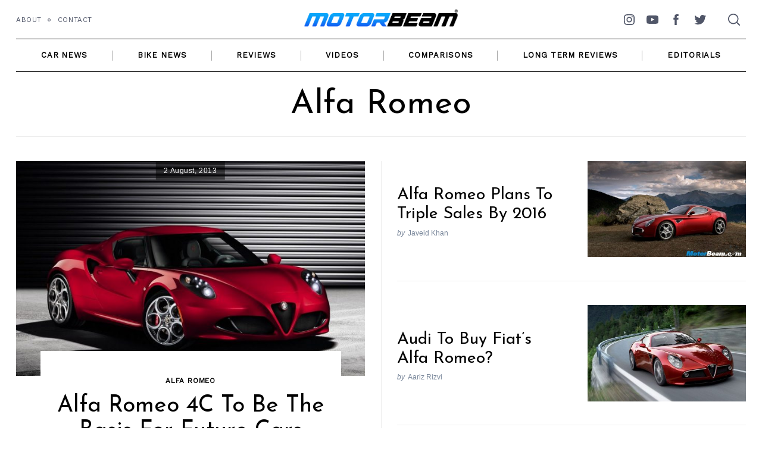

--- FILE ---
content_type: text/html; charset=UTF-8
request_url: https://www.motorbeam.com/category/cars/alfa-romeo/
body_size: 49405
content:
<!doctype html><html lang="en-US"><head><meta charset="UTF-8"><meta name="viewport" content="width=device-width, minimum-scale=1"><meta name="theme-color" content="#000000"><link rel="profile" href="http://gmpg.org/xfn/11"><meta name='robots' content='index, follow, max-image-preview:large, max-snippet:-1, max-video-preview:-1' /> <style media="all">img.wp-smiley,img.emoji{display:inline !important;border:none !important;box-shadow:none !important;height:1em !important;width:1em !important;margin:0 .07em !important;vertical-align:-.1em !important;background:0 0 !important;padding:0 !important}
@charset "UTF-8";.wp-block-archives{box-sizing:border-box}.wp-block-archives-dropdown label{display:block}.wp-block-avatar{line-height:0}.wp-block-avatar,.wp-block-avatar img{box-sizing:border-box}.wp-block-avatar.aligncenter{text-align:center}.wp-block-audio{box-sizing:border-box}.wp-block-audio figcaption{margin-bottom:1em;margin-top:.5em}.wp-block-audio audio{min-width:300px;width:100%}.wp-block-button__link{box-sizing:border-box;cursor:pointer;display:inline-block;text-align:center;word-break:break-word}.wp-block-button__link.aligncenter{text-align:center}.wp-block-button__link.alignright{text-align:right}:where(.wp-block-button__link){border-radius:9999px;box-shadow:none;padding:calc(.667em + 2px) calc(1.333em + 2px);text-decoration:none}.wp-block-button[style*=text-decoration] .wp-block-button__link{text-decoration:inherit}.wp-block-buttons>.wp-block-button.has-custom-width{max-width:none}.wp-block-buttons>.wp-block-button.has-custom-width .wp-block-button__link{width:100%}.wp-block-buttons>.wp-block-button.has-custom-font-size .wp-block-button__link{font-size:inherit}.wp-block-buttons>.wp-block-button.wp-block-button__width-25{width:calc(25% - var(--wp--style--block-gap, .5em)*.75)}.wp-block-buttons>.wp-block-button.wp-block-button__width-50{width:calc(50% - var(--wp--style--block-gap, .5em)*.5)}.wp-block-buttons>.wp-block-button.wp-block-button__width-75{width:calc(75% - var(--wp--style--block-gap, .5em)*.25)}.wp-block-buttons>.wp-block-button.wp-block-button__width-100{flex-basis:100%;width:100%}.wp-block-buttons.is-vertical>.wp-block-button.wp-block-button__width-25{width:25%}.wp-block-buttons.is-vertical>.wp-block-button.wp-block-button__width-50{width:50%}.wp-block-buttons.is-vertical>.wp-block-button.wp-block-button__width-75{width:75%}.wp-block-button.is-style-squared,.wp-block-button__link.wp-block-button.is-style-squared{border-radius:0}.wp-block-button.no-border-radius,.wp-block-button__link.no-border-radius{border-radius:0!important}.wp-block-button .wp-block-button__link.is-style-outline,.wp-block-button.is-style-outline>.wp-block-button__link{border:2px solid;padding:.667em 1.333em}.wp-block-button .wp-block-button__link.is-style-outline:not(.has-text-color),.wp-block-button.is-style-outline>.wp-block-button__link:not(.has-text-color){color:currentColor}.wp-block-button .wp-block-button__link.is-style-outline:not(.has-background),.wp-block-button.is-style-outline>.wp-block-button__link:not(.has-background){background-color:transparent;background-image:none}.wp-block-button .wp-block-button__link:where(.has-border-color){border-width:initial}.wp-block-button .wp-block-button__link:where([style*=border-top-color]){border-top-width:medium}.wp-block-button .wp-block-button__link:where([style*=border-right-color]){border-right-width:medium}.wp-block-button .wp-block-button__link:where([style*=border-bottom-color]){border-bottom-width:medium}.wp-block-button .wp-block-button__link:where([style*=border-left-color]){border-left-width:medium}.wp-block-button .wp-block-button__link:where([style*=border-style]){border-width:initial}.wp-block-button .wp-block-button__link:where([style*=border-top-style]){border-top-width:medium}.wp-block-button .wp-block-button__link:where([style*=border-right-style]){border-right-width:medium}.wp-block-button .wp-block-button__link:where([style*=border-bottom-style]){border-bottom-width:medium}.wp-block-button .wp-block-button__link:where([style*=border-left-style]){border-left-width:medium}.wp-block-buttons.is-vertical{flex-direction:column}.wp-block-buttons.is-vertical>.wp-block-button:last-child{margin-bottom:0}.wp-block-buttons>.wp-block-button{display:inline-block;margin:0}.wp-block-buttons.is-content-justification-left{justify-content:flex-start}.wp-block-buttons.is-content-justification-left.is-vertical{align-items:flex-start}.wp-block-buttons.is-content-justification-center{justify-content:center}.wp-block-buttons.is-content-justification-center.is-vertical{align-items:center}.wp-block-buttons.is-content-justification-right{justify-content:flex-end}.wp-block-buttons.is-content-justification-right.is-vertical{align-items:flex-end}.wp-block-buttons.is-content-justification-space-between{justify-content:space-between}.wp-block-buttons.aligncenter{text-align:center}.wp-block-buttons:not(.is-content-justification-space-between,.is-content-justification-right,.is-content-justification-left,.is-content-justification-center) .wp-block-button.aligncenter{margin-left:auto;margin-right:auto;width:100%}.wp-block-buttons[style*=text-decoration] .wp-block-button,.wp-block-buttons[style*=text-decoration] .wp-block-button__link{text-decoration:inherit}.wp-block-buttons.has-custom-font-size .wp-block-button__link{font-size:inherit}.wp-block-button.aligncenter,.wp-block-calendar{text-align:center}.wp-block-calendar td,.wp-block-calendar th{border:1px solid;padding:.25em}.wp-block-calendar th{font-weight:400}.wp-block-calendar caption{background-color:inherit}.wp-block-calendar table{border-collapse:collapse;width:100%}.wp-block-calendar table:where(:not(.has-text-color)){color:#40464d}.wp-block-calendar table:where(:not(.has-text-color)) td,.wp-block-calendar table:where(:not(.has-text-color)) th{border-color:#ddd}.wp-block-calendar table.has-background th{background-color:inherit}.wp-block-calendar table.has-text-color th{color:inherit}:where(.wp-block-calendar table:not(.has-background) th){background:#ddd}.wp-block-categories{box-sizing:border-box}.wp-block-categories.alignleft{margin-right:2em}.wp-block-categories.alignright{margin-left:2em}.wp-block-categories.wp-block-categories-dropdown.aligncenter{text-align:center}.wp-block-code{box-sizing:border-box}.wp-block-code code{display:block;font-family:inherit;overflow-wrap:break-word;white-space:pre-wrap}.wp-block-columns{align-items:normal!important;box-sizing:border-box;display:flex;flex-wrap:wrap!important}@media (min-width:782px){.wp-block-columns{flex-wrap:nowrap!important}}.wp-block-columns.are-vertically-aligned-top{align-items:flex-start}.wp-block-columns.are-vertically-aligned-center{align-items:center}.wp-block-columns.are-vertically-aligned-bottom{align-items:flex-end}@media (max-width:781px){.wp-block-columns:not(.is-not-stacked-on-mobile)>.wp-block-column{flex-basis:100%!important}}@media (min-width:782px){.wp-block-columns:not(.is-not-stacked-on-mobile)>.wp-block-column{flex-basis:0;flex-grow:1}.wp-block-columns:not(.is-not-stacked-on-mobile)>.wp-block-column[style*=flex-basis]{flex-grow:0}}.wp-block-columns.is-not-stacked-on-mobile{flex-wrap:nowrap!important}.wp-block-columns.is-not-stacked-on-mobile>.wp-block-column{flex-basis:0;flex-grow:1}.wp-block-columns.is-not-stacked-on-mobile>.wp-block-column[style*=flex-basis]{flex-grow:0}:where(.wp-block-columns){margin-bottom:1.75em}:where(.wp-block-columns.has-background){padding:1.25em 2.375em}.wp-block-column{flex-grow:1;min-width:0;overflow-wrap:break-word;word-break:break-word}.wp-block-column.is-vertically-aligned-top{align-self:flex-start}.wp-block-column.is-vertically-aligned-center{align-self:center}.wp-block-column.is-vertically-aligned-bottom{align-self:flex-end}.wp-block-column.is-vertically-aligned-bottom,.wp-block-column.is-vertically-aligned-center,.wp-block-column.is-vertically-aligned-top{width:100%}.wp-block-post-comments{box-sizing:border-box}.wp-block-post-comments .alignleft{float:left}.wp-block-post-comments .alignright{float:right}.wp-block-post-comments .navigation:after{clear:both;content:"";display:table}.wp-block-post-comments .commentlist{clear:both;list-style:none;margin:0;padding:0}.wp-block-post-comments .commentlist .comment{min-height:2.25em;padding-left:3.25em}.wp-block-post-comments .commentlist .comment p{font-size:1em;line-height:1.8;margin:1em 0}.wp-block-post-comments .commentlist .children{list-style:none;margin:0;padding:0}.wp-block-post-comments .comment-author{line-height:1.5}.wp-block-post-comments .comment-author .avatar{border-radius:1.5em;display:block;float:left;height:2.5em;margin-right:.75em;margin-top:.5em;width:2.5em}.wp-block-post-comments .comment-author cite{font-style:normal}.wp-block-post-comments .comment-meta{font-size:.875em;line-height:1.5}.wp-block-post-comments .comment-meta b{font-weight:400}.wp-block-post-comments .comment-meta .comment-awaiting-moderation{display:block;margin-bottom:1em;margin-top:1em}.wp-block-post-comments .comment-body .commentmetadata{font-size:.875em}.wp-block-post-comments .comment-form-author label,.wp-block-post-comments .comment-form-comment label,.wp-block-post-comments .comment-form-email label,.wp-block-post-comments .comment-form-url label{display:block;margin-bottom:.25em}.wp-block-post-comments .comment-form input:not([type=submit]):not([type=checkbox]),.wp-block-post-comments .comment-form textarea{box-sizing:border-box;display:block;width:100%}.wp-block-post-comments .comment-form-cookies-consent{display:flex;gap:.25em}.wp-block-post-comments .comment-form-cookies-consent #wp-comment-cookies-consent{margin-top:.35em}.wp-block-post-comments .comment-reply-title{margin-bottom:0}.wp-block-post-comments .comment-reply-title :where(small){font-size:var(--wp--preset--font-size--medium,smaller);margin-left:.5em}.wp-block-post-comments .reply{font-size:.875em;margin-bottom:1.4em}.wp-block-post-comments input:not([type=submit]),.wp-block-post-comments textarea{border:1px solid #949494;font-family:inherit;font-size:1em}.wp-block-post-comments input:not([type=submit]):not([type=checkbox]),.wp-block-post-comments textarea{padding:calc(.667em + 2px)}:where(.wp-block-post-comments input[type=submit]){border:none}.wp-block-comments-pagination>.wp-block-comments-pagination-next,.wp-block-comments-pagination>.wp-block-comments-pagination-numbers,.wp-block-comments-pagination>.wp-block-comments-pagination-previous{margin-bottom:.5em;margin-right:.5em}.wp-block-comments-pagination>.wp-block-comments-pagination-next:last-child,.wp-block-comments-pagination>.wp-block-comments-pagination-numbers:last-child,.wp-block-comments-pagination>.wp-block-comments-pagination-previous:last-child{margin-right:0}.wp-block-comments-pagination .wp-block-comments-pagination-previous-arrow{display:inline-block;margin-right:1ch}.wp-block-comments-pagination .wp-block-comments-pagination-previous-arrow:not(.is-arrow-chevron){transform:scaleX(1)}.wp-block-comments-pagination .wp-block-comments-pagination-next-arrow{display:inline-block;margin-left:1ch}.wp-block-comments-pagination .wp-block-comments-pagination-next-arrow:not(.is-arrow-chevron){transform:scaleX(1)}.wp-block-comments-pagination.aligncenter{justify-content:center}.wp-block-comment-template{box-sizing:border-box;list-style:none;margin-bottom:0;max-width:100%;padding:0}.wp-block-comment-template li{clear:both}.wp-block-comment-template ol{list-style:none;margin-bottom:0;max-width:100%;padding-left:2rem}.wp-block-comment-template.alignleft{float:left}.wp-block-comment-template.aligncenter{margin-left:auto;margin-right:auto;width:-moz-fit-content;width:fit-content}.wp-block-comment-template.alignright{float:right}.wp-block-cover,.wp-block-cover-image{align-items:center;background-position:50%;box-sizing:border-box;display:flex;justify-content:center;min-height:430px;overflow:hidden;overflow:clip;padding:1em;position:relative}.wp-block-cover .has-background-dim:not([class*=-background-color]),.wp-block-cover-image .has-background-dim:not([class*=-background-color]),.wp-block-cover-image.has-background-dim:not([class*=-background-color]),.wp-block-cover.has-background-dim:not([class*=-background-color]){background-color:#000}.wp-block-cover .has-background-dim.has-background-gradient,.wp-block-cover-image .has-background-dim.has-background-gradient{background-color:transparent}.wp-block-cover-image.has-background-dim:before,.wp-block-cover.has-background-dim:before{background-color:inherit;content:""}.wp-block-cover .wp-block-cover__background,.wp-block-cover .wp-block-cover__gradient-background,.wp-block-cover-image .wp-block-cover__background,.wp-block-cover-image .wp-block-cover__gradient-background,.wp-block-cover-image.has-background-dim:not(.has-background-gradient):before,.wp-block-cover.has-background-dim:not(.has-background-gradient):before{bottom:0;left:0;opacity:.5;position:absolute;right:0;top:0;z-index:1}.wp-block-cover-image.has-background-dim.has-background-dim-10 .wp-block-cover__background,.wp-block-cover-image.has-background-dim.has-background-dim-10 .wp-block-cover__gradient-background,.wp-block-cover-image.has-background-dim.has-background-dim-10:not(.has-background-gradient):before,.wp-block-cover.has-background-dim.has-background-dim-10 .wp-block-cover__background,.wp-block-cover.has-background-dim.has-background-dim-10 .wp-block-cover__gradient-background,.wp-block-cover.has-background-dim.has-background-dim-10:not(.has-background-gradient):before{opacity:.1}.wp-block-cover-image.has-background-dim.has-background-dim-20 .wp-block-cover__background,.wp-block-cover-image.has-background-dim.has-background-dim-20 .wp-block-cover__gradient-background,.wp-block-cover-image.has-background-dim.has-background-dim-20:not(.has-background-gradient):before,.wp-block-cover.has-background-dim.has-background-dim-20 .wp-block-cover__background,.wp-block-cover.has-background-dim.has-background-dim-20 .wp-block-cover__gradient-background,.wp-block-cover.has-background-dim.has-background-dim-20:not(.has-background-gradient):before{opacity:.2}.wp-block-cover-image.has-background-dim.has-background-dim-30 .wp-block-cover__background,.wp-block-cover-image.has-background-dim.has-background-dim-30 .wp-block-cover__gradient-background,.wp-block-cover-image.has-background-dim.has-background-dim-30:not(.has-background-gradient):before,.wp-block-cover.has-background-dim.has-background-dim-30 .wp-block-cover__background,.wp-block-cover.has-background-dim.has-background-dim-30 .wp-block-cover__gradient-background,.wp-block-cover.has-background-dim.has-background-dim-30:not(.has-background-gradient):before{opacity:.3}.wp-block-cover-image.has-background-dim.has-background-dim-40 .wp-block-cover__background,.wp-block-cover-image.has-background-dim.has-background-dim-40 .wp-block-cover__gradient-background,.wp-block-cover-image.has-background-dim.has-background-dim-40:not(.has-background-gradient):before,.wp-block-cover.has-background-dim.has-background-dim-40 .wp-block-cover__background,.wp-block-cover.has-background-dim.has-background-dim-40 .wp-block-cover__gradient-background,.wp-block-cover.has-background-dim.has-background-dim-40:not(.has-background-gradient):before{opacity:.4}.wp-block-cover-image.has-background-dim.has-background-dim-50 .wp-block-cover__background,.wp-block-cover-image.has-background-dim.has-background-dim-50 .wp-block-cover__gradient-background,.wp-block-cover-image.has-background-dim.has-background-dim-50:not(.has-background-gradient):before,.wp-block-cover.has-background-dim.has-background-dim-50 .wp-block-cover__background,.wp-block-cover.has-background-dim.has-background-dim-50 .wp-block-cover__gradient-background,.wp-block-cover.has-background-dim.has-background-dim-50:not(.has-background-gradient):before{opacity:.5}.wp-block-cover-image.has-background-dim.has-background-dim-60 .wp-block-cover__background,.wp-block-cover-image.has-background-dim.has-background-dim-60 .wp-block-cover__gradient-background,.wp-block-cover-image.has-background-dim.has-background-dim-60:not(.has-background-gradient):before,.wp-block-cover.has-background-dim.has-background-dim-60 .wp-block-cover__background,.wp-block-cover.has-background-dim.has-background-dim-60 .wp-block-cover__gradient-background,.wp-block-cover.has-background-dim.has-background-dim-60:not(.has-background-gradient):before{opacity:.6}.wp-block-cover-image.has-background-dim.has-background-dim-70 .wp-block-cover__background,.wp-block-cover-image.has-background-dim.has-background-dim-70 .wp-block-cover__gradient-background,.wp-block-cover-image.has-background-dim.has-background-dim-70:not(.has-background-gradient):before,.wp-block-cover.has-background-dim.has-background-dim-70 .wp-block-cover__background,.wp-block-cover.has-background-dim.has-background-dim-70 .wp-block-cover__gradient-background,.wp-block-cover.has-background-dim.has-background-dim-70:not(.has-background-gradient):before{opacity:.7}.wp-block-cover-image.has-background-dim.has-background-dim-80 .wp-block-cover__background,.wp-block-cover-image.has-background-dim.has-background-dim-80 .wp-block-cover__gradient-background,.wp-block-cover-image.has-background-dim.has-background-dim-80:not(.has-background-gradient):before,.wp-block-cover.has-background-dim.has-background-dim-80 .wp-block-cover__background,.wp-block-cover.has-background-dim.has-background-dim-80 .wp-block-cover__gradient-background,.wp-block-cover.has-background-dim.has-background-dim-80:not(.has-background-gradient):before{opacity:.8}.wp-block-cover-image.has-background-dim.has-background-dim-90 .wp-block-cover__background,.wp-block-cover-image.has-background-dim.has-background-dim-90 .wp-block-cover__gradient-background,.wp-block-cover-image.has-background-dim.has-background-dim-90:not(.has-background-gradient):before,.wp-block-cover.has-background-dim.has-background-dim-90 .wp-block-cover__background,.wp-block-cover.has-background-dim.has-background-dim-90 .wp-block-cover__gradient-background,.wp-block-cover.has-background-dim.has-background-dim-90:not(.has-background-gradient):before{opacity:.9}.wp-block-cover-image.has-background-dim.has-background-dim-100 .wp-block-cover__background,.wp-block-cover-image.has-background-dim.has-background-dim-100 .wp-block-cover__gradient-background,.wp-block-cover-image.has-background-dim.has-background-dim-100:not(.has-background-gradient):before,.wp-block-cover.has-background-dim.has-background-dim-100 .wp-block-cover__background,.wp-block-cover.has-background-dim.has-background-dim-100 .wp-block-cover__gradient-background,.wp-block-cover.has-background-dim.has-background-dim-100:not(.has-background-gradient):before{opacity:1}.wp-block-cover .wp-block-cover__background.has-background-dim.has-background-dim-0,.wp-block-cover .wp-block-cover__gradient-background.has-background-dim.has-background-dim-0,.wp-block-cover-image .wp-block-cover__background.has-background-dim.has-background-dim-0,.wp-block-cover-image .wp-block-cover__gradient-background.has-background-dim.has-background-dim-0{opacity:0}.wp-block-cover .wp-block-cover__background.has-background-dim.has-background-dim-10,.wp-block-cover .wp-block-cover__gradient-background.has-background-dim.has-background-dim-10,.wp-block-cover-image .wp-block-cover__background.has-background-dim.has-background-dim-10,.wp-block-cover-image .wp-block-cover__gradient-background.has-background-dim.has-background-dim-10{opacity:.1}.wp-block-cover .wp-block-cover__background.has-background-dim.has-background-dim-20,.wp-block-cover .wp-block-cover__gradient-background.has-background-dim.has-background-dim-20,.wp-block-cover-image .wp-block-cover__background.has-background-dim.has-background-dim-20,.wp-block-cover-image .wp-block-cover__gradient-background.has-background-dim.has-background-dim-20{opacity:.2}.wp-block-cover .wp-block-cover__background.has-background-dim.has-background-dim-30,.wp-block-cover .wp-block-cover__gradient-background.has-background-dim.has-background-dim-30,.wp-block-cover-image .wp-block-cover__background.has-background-dim.has-background-dim-30,.wp-block-cover-image .wp-block-cover__gradient-background.has-background-dim.has-background-dim-30{opacity:.3}.wp-block-cover .wp-block-cover__background.has-background-dim.has-background-dim-40,.wp-block-cover .wp-block-cover__gradient-background.has-background-dim.has-background-dim-40,.wp-block-cover-image .wp-block-cover__background.has-background-dim.has-background-dim-40,.wp-block-cover-image .wp-block-cover__gradient-background.has-background-dim.has-background-dim-40{opacity:.4}.wp-block-cover .wp-block-cover__background.has-background-dim.has-background-dim-50,.wp-block-cover .wp-block-cover__gradient-background.has-background-dim.has-background-dim-50,.wp-block-cover-image .wp-block-cover__background.has-background-dim.has-background-dim-50,.wp-block-cover-image .wp-block-cover__gradient-background.has-background-dim.has-background-dim-50{opacity:.5}.wp-block-cover .wp-block-cover__background.has-background-dim.has-background-dim-60,.wp-block-cover .wp-block-cover__gradient-background.has-background-dim.has-background-dim-60,.wp-block-cover-image .wp-block-cover__background.has-background-dim.has-background-dim-60,.wp-block-cover-image .wp-block-cover__gradient-background.has-background-dim.has-background-dim-60{opacity:.6}.wp-block-cover .wp-block-cover__background.has-background-dim.has-background-dim-70,.wp-block-cover .wp-block-cover__gradient-background.has-background-dim.has-background-dim-70,.wp-block-cover-image .wp-block-cover__background.has-background-dim.has-background-dim-70,.wp-block-cover-image .wp-block-cover__gradient-background.has-background-dim.has-background-dim-70{opacity:.7}.wp-block-cover .wp-block-cover__background.has-background-dim.has-background-dim-80,.wp-block-cover .wp-block-cover__gradient-background.has-background-dim.has-background-dim-80,.wp-block-cover-image .wp-block-cover__background.has-background-dim.has-background-dim-80,.wp-block-cover-image .wp-block-cover__gradient-background.has-background-dim.has-background-dim-80{opacity:.8}.wp-block-cover .wp-block-cover__background.has-background-dim.has-background-dim-90,.wp-block-cover .wp-block-cover__gradient-background.has-background-dim.has-background-dim-90,.wp-block-cover-image .wp-block-cover__background.has-background-dim.has-background-dim-90,.wp-block-cover-image .wp-block-cover__gradient-background.has-background-dim.has-background-dim-90{opacity:.9}.wp-block-cover .wp-block-cover__background.has-background-dim.has-background-dim-100,.wp-block-cover .wp-block-cover__gradient-background.has-background-dim.has-background-dim-100,.wp-block-cover-image .wp-block-cover__background.has-background-dim.has-background-dim-100,.wp-block-cover-image .wp-block-cover__gradient-background.has-background-dim.has-background-dim-100{opacity:1}.wp-block-cover-image.alignleft,.wp-block-cover-image.alignright,.wp-block-cover.alignleft,.wp-block-cover.alignright{max-width:420px;width:100%}.wp-block-cover-image:after,.wp-block-cover:after{content:"";display:block;font-size:0;min-height:inherit}@supports (position:sticky){.wp-block-cover-image:after,.wp-block-cover:after{content:none}}.wp-block-cover-image.aligncenter,.wp-block-cover-image.alignleft,.wp-block-cover-image.alignright,.wp-block-cover.aligncenter,.wp-block-cover.alignleft,.wp-block-cover.alignright{display:flex}.wp-block-cover .wp-block-cover__inner-container,.wp-block-cover-image .wp-block-cover__inner-container{color:inherit;width:100%;z-index:1}.wp-block-cover h1:not(.has-text-color),.wp-block-cover h2:not(.has-text-color),.wp-block-cover h3:not(.has-text-color),.wp-block-cover h4:not(.has-text-color),.wp-block-cover h5:not(.has-text-color),.wp-block-cover h6:not(.has-text-color),.wp-block-cover p:not(.has-text-color),.wp-block-cover-image h1:not(.has-text-color),.wp-block-cover-image h2:not(.has-text-color),.wp-block-cover-image h3:not(.has-text-color),.wp-block-cover-image h4:not(.has-text-color),.wp-block-cover-image h5:not(.has-text-color),.wp-block-cover-image h6:not(.has-text-color),.wp-block-cover-image p:not(.has-text-color){color:inherit}.wp-block-cover-image.is-position-top-left,.wp-block-cover.is-position-top-left{align-items:flex-start;justify-content:flex-start}.wp-block-cover-image.is-position-top-center,.wp-block-cover.is-position-top-center{align-items:flex-start;justify-content:center}.wp-block-cover-image.is-position-top-right,.wp-block-cover.is-position-top-right{align-items:flex-start;justify-content:flex-end}.wp-block-cover-image.is-position-center-left,.wp-block-cover.is-position-center-left{align-items:center;justify-content:flex-start}.wp-block-cover-image.is-position-center-center,.wp-block-cover.is-position-center-center{align-items:center;justify-content:center}.wp-block-cover-image.is-position-center-right,.wp-block-cover.is-position-center-right{align-items:center;justify-content:flex-end}.wp-block-cover-image.is-position-bottom-left,.wp-block-cover.is-position-bottom-left{align-items:flex-end;justify-content:flex-start}.wp-block-cover-image.is-position-bottom-center,.wp-block-cover.is-position-bottom-center{align-items:flex-end;justify-content:center}.wp-block-cover-image.is-position-bottom-right,.wp-block-cover.is-position-bottom-right{align-items:flex-end;justify-content:flex-end}.wp-block-cover-image.has-custom-content-position.has-custom-content-position .wp-block-cover__inner-container,.wp-block-cover.has-custom-content-position.has-custom-content-position .wp-block-cover__inner-container{margin:0;width:auto}.wp-block-cover .wp-block-cover__image-background,.wp-block-cover video.wp-block-cover__video-background,.wp-block-cover-image .wp-block-cover__image-background,.wp-block-cover-image video.wp-block-cover__video-background{border:none;bottom:0;box-shadow:none;height:100%;left:0;margin:0;max-height:none;max-width:none;object-fit:cover;outline:none;padding:0;position:absolute;right:0;top:0;width:100%}.wp-block-cover-image.has-parallax,.wp-block-cover.has-parallax,.wp-block-cover__image-background.has-parallax,video.wp-block-cover__video-background.has-parallax{background-attachment:fixed;background-repeat:no-repeat;background-size:cover}@supports (-webkit-touch-callout:inherit){.wp-block-cover-image.has-parallax,.wp-block-cover.has-parallax,.wp-block-cover__image-background.has-parallax,video.wp-block-cover__video-background.has-parallax{background-attachment:scroll}}@media (prefers-reduced-motion:reduce){.wp-block-cover-image.has-parallax,.wp-block-cover.has-parallax,.wp-block-cover__image-background.has-parallax,video.wp-block-cover__video-background.has-parallax{background-attachment:scroll}}.wp-block-cover-image.is-repeated,.wp-block-cover.is-repeated,.wp-block-cover__image-background.is-repeated,video.wp-block-cover__video-background.is-repeated{background-repeat:repeat;background-size:auto}.wp-block-cover__image-background,.wp-block-cover__video-background{z-index:0}.wp-block-cover-image-text,.wp-block-cover-image-text a,.wp-block-cover-image-text a:active,.wp-block-cover-image-text a:focus,.wp-block-cover-image-text a:hover,.wp-block-cover-text,.wp-block-cover-text a,.wp-block-cover-text a:active,.wp-block-cover-text a:focus,.wp-block-cover-text a:hover,section.wp-block-cover-image h2,section.wp-block-cover-image h2 a,section.wp-block-cover-image h2 a:active,section.wp-block-cover-image h2 a:focus,section.wp-block-cover-image h2 a:hover{color:#fff}.wp-block-cover-image .wp-block-cover.has-left-content{justify-content:flex-start}.wp-block-cover-image .wp-block-cover.has-right-content{justify-content:flex-end}.wp-block-cover-image.has-left-content .wp-block-cover-image-text,.wp-block-cover.has-left-content .wp-block-cover-text,section.wp-block-cover-image.has-left-content>h2{margin-left:0;text-align:left}.wp-block-cover-image.has-right-content .wp-block-cover-image-text,.wp-block-cover.has-right-content .wp-block-cover-text,section.wp-block-cover-image.has-right-content>h2{margin-right:0;text-align:right}.wp-block-cover .wp-block-cover-text,.wp-block-cover-image .wp-block-cover-image-text,section.wp-block-cover-image>h2{font-size:2em;line-height:1.25;margin-bottom:0;max-width:840px;padding:.44em;text-align:center;z-index:1}:where(.wp-block-cover-image:not(.has-text-color)),:where(.wp-block-cover:not(.has-text-color)){color:#fff}:where(.wp-block-cover-image.is-light:not(.has-text-color)),:where(.wp-block-cover.is-light:not(.has-text-color)){color:#000}.wp-block-details{box-sizing:border-box;overflow:hidden}.wp-block-details summary{cursor:pointer}.wp-block-details>:not(summary){margin-block-end:0;margin-block-start:var(--wp--style--block-gap)}.wp-block-details>:last-child{margin-bottom:0}.wp-block-embed.alignleft,.wp-block-embed.alignright,.wp-block[data-align=left]>[data-type="core/embed"],.wp-block[data-align=right]>[data-type="core/embed"]{max-width:360px;width:100%}.wp-block-embed.alignleft .wp-block-embed__wrapper,.wp-block-embed.alignright .wp-block-embed__wrapper,.wp-block[data-align=left]>[data-type="core/embed"] .wp-block-embed__wrapper,.wp-block[data-align=right]>[data-type="core/embed"] .wp-block-embed__wrapper{min-width:280px}.wp-block-cover .wp-block-embed{min-height:240px;min-width:320px}.wp-block-embed{overflow-wrap:break-word}.wp-block-embed figcaption{margin-bottom:1em;margin-top:.5em}.wp-block-embed iframe{max-width:100%}.wp-block-embed__wrapper{position:relative}.wp-embed-responsive .wp-has-aspect-ratio .wp-block-embed__wrapper:before{content:"";display:block;padding-top:50%}.wp-embed-responsive .wp-has-aspect-ratio iframe{bottom:0;height:100%;left:0;position:absolute;right:0;top:0;width:100%}.wp-embed-responsive .wp-embed-aspect-21-9 .wp-block-embed__wrapper:before{padding-top:42.85%}.wp-embed-responsive .wp-embed-aspect-18-9 .wp-block-embed__wrapper:before{padding-top:50%}.wp-embed-responsive .wp-embed-aspect-16-9 .wp-block-embed__wrapper:before{padding-top:56.25%}.wp-embed-responsive .wp-embed-aspect-4-3 .wp-block-embed__wrapper:before{padding-top:75%}.wp-embed-responsive .wp-embed-aspect-1-1 .wp-block-embed__wrapper:before{padding-top:100%}.wp-embed-responsive .wp-embed-aspect-9-16 .wp-block-embed__wrapper:before{padding-top:177.77%}.wp-embed-responsive .wp-embed-aspect-1-2 .wp-block-embed__wrapper:before{padding-top:200%}.wp-block-file:not(.wp-element-button){font-size:.8em}.wp-block-file.aligncenter{text-align:center}.wp-block-file.alignright{text-align:right}.wp-block-file *+.wp-block-file__button{margin-left:.75em}:where(.wp-block-file){margin-bottom:1.5em}.wp-block-file__embed{margin-bottom:1em}:where(.wp-block-file__button){border-radius:2em;display:inline-block;padding:.5em 1em}:where(.wp-block-file__button):is(a):active,:where(.wp-block-file__button):is(a):focus,:where(.wp-block-file__button):is(a):hover,:where(.wp-block-file__button):is(a):visited{box-shadow:none;color:#fff;opacity:.85;text-decoration:none}.blocks-gallery-grid:not(.has-nested-images),.wp-block-gallery:not(.has-nested-images){display:flex;flex-wrap:wrap;list-style-type:none;margin:0;padding:0}.blocks-gallery-grid:not(.has-nested-images) .blocks-gallery-image,.blocks-gallery-grid:not(.has-nested-images) .blocks-gallery-item,.wp-block-gallery:not(.has-nested-images) .blocks-gallery-image,.wp-block-gallery:not(.has-nested-images) .blocks-gallery-item{display:flex;flex-direction:column;flex-grow:1;justify-content:center;margin:0 1em 1em 0;position:relative;width:calc(50% - 1em)}.blocks-gallery-grid:not(.has-nested-images) .blocks-gallery-image:nth-of-type(2n),.blocks-gallery-grid:not(.has-nested-images) .blocks-gallery-item:nth-of-type(2n),.wp-block-gallery:not(.has-nested-images) .blocks-gallery-image:nth-of-type(2n),.wp-block-gallery:not(.has-nested-images) .blocks-gallery-item:nth-of-type(2n){margin-right:0}.blocks-gallery-grid:not(.has-nested-images) .blocks-gallery-image figure,.blocks-gallery-grid:not(.has-nested-images) .blocks-gallery-item figure,.wp-block-gallery:not(.has-nested-images) .blocks-gallery-image figure,.wp-block-gallery:not(.has-nested-images) .blocks-gallery-item figure{align-items:flex-end;display:flex;height:100%;justify-content:flex-start;margin:0}.blocks-gallery-grid:not(.has-nested-images) .blocks-gallery-image img,.blocks-gallery-grid:not(.has-nested-images) .blocks-gallery-item img,.wp-block-gallery:not(.has-nested-images) .blocks-gallery-image img,.wp-block-gallery:not(.has-nested-images) .blocks-gallery-item img{display:block;height:auto;max-width:100%;width:auto}.blocks-gallery-grid:not(.has-nested-images) .blocks-gallery-image figcaption,.blocks-gallery-grid:not(.has-nested-images) .blocks-gallery-item figcaption,.wp-block-gallery:not(.has-nested-images) .blocks-gallery-image figcaption,.wp-block-gallery:not(.has-nested-images) .blocks-gallery-item figcaption{background:linear-gradient(0deg,rgba(0,0,0,.7),rgba(0,0,0,.3) 70%,transparent);bottom:0;box-sizing:border-box;color:#fff;font-size:.8em;margin:0;max-height:100%;overflow:auto;padding:3em .77em .7em;position:absolute;text-align:center;width:100%;z-index:2}.blocks-gallery-grid:not(.has-nested-images) .blocks-gallery-image figcaption img,.blocks-gallery-grid:not(.has-nested-images) .blocks-gallery-item figcaption img,.wp-block-gallery:not(.has-nested-images) .blocks-gallery-image figcaption img,.wp-block-gallery:not(.has-nested-images) .blocks-gallery-item figcaption img{display:inline}.blocks-gallery-grid:not(.has-nested-images) figcaption,.wp-block-gallery:not(.has-nested-images) figcaption{flex-grow:1}.blocks-gallery-grid:not(.has-nested-images).is-cropped .blocks-gallery-image a,.blocks-gallery-grid:not(.has-nested-images).is-cropped .blocks-gallery-image img,.blocks-gallery-grid:not(.has-nested-images).is-cropped .blocks-gallery-item a,.blocks-gallery-grid:not(.has-nested-images).is-cropped .blocks-gallery-item img,.wp-block-gallery:not(.has-nested-images).is-cropped .blocks-gallery-image a,.wp-block-gallery:not(.has-nested-images).is-cropped .blocks-gallery-image img,.wp-block-gallery:not(.has-nested-images).is-cropped .blocks-gallery-item a,.wp-block-gallery:not(.has-nested-images).is-cropped .blocks-gallery-item img{flex:1;height:100%;object-fit:cover;width:100%}.blocks-gallery-grid:not(.has-nested-images).columns-1 .blocks-gallery-image,.blocks-gallery-grid:not(.has-nested-images).columns-1 .blocks-gallery-item,.wp-block-gallery:not(.has-nested-images).columns-1 .blocks-gallery-image,.wp-block-gallery:not(.has-nested-images).columns-1 .blocks-gallery-item{margin-right:0;width:100%}@media (min-width:600px){.blocks-gallery-grid:not(.has-nested-images).columns-3 .blocks-gallery-image,.blocks-gallery-grid:not(.has-nested-images).columns-3 .blocks-gallery-item,.wp-block-gallery:not(.has-nested-images).columns-3 .blocks-gallery-image,.wp-block-gallery:not(.has-nested-images).columns-3 .blocks-gallery-item{margin-right:1em;width:calc(33.33333% - .66667em)}.blocks-gallery-grid:not(.has-nested-images).columns-4 .blocks-gallery-image,.blocks-gallery-grid:not(.has-nested-images).columns-4 .blocks-gallery-item,.wp-block-gallery:not(.has-nested-images).columns-4 .blocks-gallery-image,.wp-block-gallery:not(.has-nested-images).columns-4 .blocks-gallery-item{margin-right:1em;width:calc(25% - .75em)}.blocks-gallery-grid:not(.has-nested-images).columns-5 .blocks-gallery-image,.blocks-gallery-grid:not(.has-nested-images).columns-5 .blocks-gallery-item,.wp-block-gallery:not(.has-nested-images).columns-5 .blocks-gallery-image,.wp-block-gallery:not(.has-nested-images).columns-5 .blocks-gallery-item{margin-right:1em;width:calc(20% - .8em)}.blocks-gallery-grid:not(.has-nested-images).columns-6 .blocks-gallery-image,.blocks-gallery-grid:not(.has-nested-images).columns-6 .blocks-gallery-item,.wp-block-gallery:not(.has-nested-images).columns-6 .blocks-gallery-image,.wp-block-gallery:not(.has-nested-images).columns-6 .blocks-gallery-item{margin-right:1em;width:calc(16.66667% - .83333em)}.blocks-gallery-grid:not(.has-nested-images).columns-7 .blocks-gallery-image,.blocks-gallery-grid:not(.has-nested-images).columns-7 .blocks-gallery-item,.wp-block-gallery:not(.has-nested-images).columns-7 .blocks-gallery-image,.wp-block-gallery:not(.has-nested-images).columns-7 .blocks-gallery-item{margin-right:1em;width:calc(14.28571% - .85714em)}.blocks-gallery-grid:not(.has-nested-images).columns-8 .blocks-gallery-image,.blocks-gallery-grid:not(.has-nested-images).columns-8 .blocks-gallery-item,.wp-block-gallery:not(.has-nested-images).columns-8 .blocks-gallery-image,.wp-block-gallery:not(.has-nested-images).columns-8 .blocks-gallery-item{margin-right:1em;width:calc(12.5% - .875em)}.blocks-gallery-grid:not(.has-nested-images).columns-1 .blocks-gallery-image:nth-of-type(1n),.blocks-gallery-grid:not(.has-nested-images).columns-1 .blocks-gallery-item:nth-of-type(1n),.blocks-gallery-grid:not(.has-nested-images).columns-2 .blocks-gallery-image:nth-of-type(2n),.blocks-gallery-grid:not(.has-nested-images).columns-2 .blocks-gallery-item:nth-of-type(2n),.blocks-gallery-grid:not(.has-nested-images).columns-3 .blocks-gallery-image:nth-of-type(3n),.blocks-gallery-grid:not(.has-nested-images).columns-3 .blocks-gallery-item:nth-of-type(3n),.blocks-gallery-grid:not(.has-nested-images).columns-4 .blocks-gallery-image:nth-of-type(4n),.blocks-gallery-grid:not(.has-nested-images).columns-4 .blocks-gallery-item:nth-of-type(4n),.blocks-gallery-grid:not(.has-nested-images).columns-5 .blocks-gallery-image:nth-of-type(5n),.blocks-gallery-grid:not(.has-nested-images).columns-5 .blocks-gallery-item:nth-of-type(5n),.blocks-gallery-grid:not(.has-nested-images).columns-6 .blocks-gallery-image:nth-of-type(6n),.blocks-gallery-grid:not(.has-nested-images).columns-6 .blocks-gallery-item:nth-of-type(6n),.blocks-gallery-grid:not(.has-nested-images).columns-7 .blocks-gallery-image:nth-of-type(7n),.blocks-gallery-grid:not(.has-nested-images).columns-7 .blocks-gallery-item:nth-of-type(7n),.blocks-gallery-grid:not(.has-nested-images).columns-8 .blocks-gallery-image:nth-of-type(8n),.blocks-gallery-grid:not(.has-nested-images).columns-8 .blocks-gallery-item:nth-of-type(8n),.wp-block-gallery:not(.has-nested-images).columns-1 .blocks-gallery-image:nth-of-type(1n),.wp-block-gallery:not(.has-nested-images).columns-1 .blocks-gallery-item:nth-of-type(1n),.wp-block-gallery:not(.has-nested-images).columns-2 .blocks-gallery-image:nth-of-type(2n),.wp-block-gallery:not(.has-nested-images).columns-2 .blocks-gallery-item:nth-of-type(2n),.wp-block-gallery:not(.has-nested-images).columns-3 .blocks-gallery-image:nth-of-type(3n),.wp-block-gallery:not(.has-nested-images).columns-3 .blocks-gallery-item:nth-of-type(3n),.wp-block-gallery:not(.has-nested-images).columns-4 .blocks-gallery-image:nth-of-type(4n),.wp-block-gallery:not(.has-nested-images).columns-4 .blocks-gallery-item:nth-of-type(4n),.wp-block-gallery:not(.has-nested-images).columns-5 .blocks-gallery-image:nth-of-type(5n),.wp-block-gallery:not(.has-nested-images).columns-5 .blocks-gallery-item:nth-of-type(5n),.wp-block-gallery:not(.has-nested-images).columns-6 .blocks-gallery-image:nth-of-type(6n),.wp-block-gallery:not(.has-nested-images).columns-6 .blocks-gallery-item:nth-of-type(6n),.wp-block-gallery:not(.has-nested-images).columns-7 .blocks-gallery-image:nth-of-type(7n),.wp-block-gallery:not(.has-nested-images).columns-7 .blocks-gallery-item:nth-of-type(7n),.wp-block-gallery:not(.has-nested-images).columns-8 .blocks-gallery-image:nth-of-type(8n),.wp-block-gallery:not(.has-nested-images).columns-8 .blocks-gallery-item:nth-of-type(8n){margin-right:0}}.blocks-gallery-grid:not(.has-nested-images) .blocks-gallery-image:last-child,.blocks-gallery-grid:not(.has-nested-images) .blocks-gallery-item:last-child,.wp-block-gallery:not(.has-nested-images) .blocks-gallery-image:last-child,.wp-block-gallery:not(.has-nested-images) .blocks-gallery-item:last-child{margin-right:0}.blocks-gallery-grid:not(.has-nested-images).alignleft,.blocks-gallery-grid:not(.has-nested-images).alignright,.wp-block-gallery:not(.has-nested-images).alignleft,.wp-block-gallery:not(.has-nested-images).alignright{max-width:420px;width:100%}.blocks-gallery-grid:not(.has-nested-images).aligncenter .blocks-gallery-item figure,.wp-block-gallery:not(.has-nested-images).aligncenter .blocks-gallery-item figure{justify-content:center}.wp-block-gallery:not(.is-cropped) .blocks-gallery-item{align-self:flex-start}figure.wp-block-gallery.has-nested-images{align-items:normal}.wp-block-gallery.has-nested-images figure.wp-block-image:not(#individual-image){margin:0;width:calc(50% - var(--wp--style--unstable-gallery-gap, 16px)/2)}.wp-block-gallery.has-nested-images figure.wp-block-image{box-sizing:border-box;display:flex;flex-direction:column;flex-grow:1;justify-content:center;max-width:100%;position:relative}.wp-block-gallery.has-nested-images figure.wp-block-image>a,.wp-block-gallery.has-nested-images figure.wp-block-image>div{flex-direction:column;flex-grow:1;margin:0}.wp-block-gallery.has-nested-images figure.wp-block-image img{display:block;height:auto;max-width:100%!important;width:auto}.wp-block-gallery.has-nested-images figure.wp-block-image figcaption{background:linear-gradient(0deg,rgba(0,0,0,.7),rgba(0,0,0,.3) 70%,transparent);bottom:0;box-sizing:border-box;color:#fff;font-size:13px;left:0;margin-bottom:0;max-height:60%;overflow:auto;padding:0 8px 8px;position:absolute;text-align:center;width:100%}.wp-block-gallery.has-nested-images figure.wp-block-image figcaption img{display:inline}.wp-block-gallery.has-nested-images figure.wp-block-image figcaption a{color:inherit}.wp-block-gallery.has-nested-images figure.wp-block-image.has-custom-border img{box-sizing:border-box}.wp-block-gallery.has-nested-images figure.wp-block-image.has-custom-border>a,.wp-block-gallery.has-nested-images figure.wp-block-image.has-custom-border>div,.wp-block-gallery.has-nested-images figure.wp-block-image.is-style-rounded>a,.wp-block-gallery.has-nested-images figure.wp-block-image.is-style-rounded>div{flex:1 1 auto}.wp-block-gallery.has-nested-images figure.wp-block-image.has-custom-border figcaption,.wp-block-gallery.has-nested-images figure.wp-block-image.is-style-rounded figcaption{background:none;color:inherit;flex:initial;margin:0;padding:10px 10px 9px;position:relative}.wp-block-gallery.has-nested-images figcaption{flex-basis:100%;flex-grow:1;text-align:center}.wp-block-gallery.has-nested-images:not(.is-cropped) figure.wp-block-image:not(#individual-image){margin-bottom:auto;margin-top:0}.wp-block-gallery.has-nested-images.is-cropped figure.wp-block-image:not(#individual-image){align-self:inherit}.wp-block-gallery.has-nested-images.is-cropped figure.wp-block-image:not(#individual-image)>a,.wp-block-gallery.has-nested-images.is-cropped figure.wp-block-image:not(#individual-image)>div:not(.components-drop-zone){display:flex}.wp-block-gallery.has-nested-images.is-cropped figure.wp-block-image:not(#individual-image) a,.wp-block-gallery.has-nested-images.is-cropped figure.wp-block-image:not(#individual-image) img{flex:1 0 0%;height:100%;object-fit:cover;width:100%}.wp-block-gallery.has-nested-images.columns-1 figure.wp-block-image:not(#individual-image){width:100%}@media (min-width:600px){.wp-block-gallery.has-nested-images.columns-3 figure.wp-block-image:not(#individual-image){width:calc(33.33333% - var(--wp--style--unstable-gallery-gap, 16px)*.66667)}.wp-block-gallery.has-nested-images.columns-4 figure.wp-block-image:not(#individual-image){width:calc(25% - var(--wp--style--unstable-gallery-gap, 16px)*.75)}.wp-block-gallery.has-nested-images.columns-5 figure.wp-block-image:not(#individual-image){width:calc(20% - var(--wp--style--unstable-gallery-gap, 16px)*.8)}.wp-block-gallery.has-nested-images.columns-6 figure.wp-block-image:not(#individual-image){width:calc(16.66667% - var(--wp--style--unstable-gallery-gap, 16px)*.83333)}.wp-block-gallery.has-nested-images.columns-7 figure.wp-block-image:not(#individual-image){width:calc(14.28571% - var(--wp--style--unstable-gallery-gap, 16px)*.85714)}.wp-block-gallery.has-nested-images.columns-8 figure.wp-block-image:not(#individual-image){width:calc(12.5% - var(--wp--style--unstable-gallery-gap, 16px)*.875)}.wp-block-gallery.has-nested-images.columns-default figure.wp-block-image:not(#individual-image){width:calc(33.33% - var(--wp--style--unstable-gallery-gap, 16px)*.66667)}.wp-block-gallery.has-nested-images.columns-default figure.wp-block-image:not(#individual-image):first-child:nth-last-child(2),.wp-block-gallery.has-nested-images.columns-default figure.wp-block-image:not(#individual-image):first-child:nth-last-child(2)~figure.wp-block-image:not(#individual-image){width:calc(50% - var(--wp--style--unstable-gallery-gap, 16px)*.5)}.wp-block-gallery.has-nested-images.columns-default figure.wp-block-image:not(#individual-image):first-child:last-child{width:100%}}.wp-block-gallery.has-nested-images.alignleft,.wp-block-gallery.has-nested-images.alignright{max-width:420px;width:100%}.wp-block-gallery.has-nested-images.aligncenter{justify-content:center}.wp-block-group{box-sizing:border-box}h1.has-background,h2.has-background,h3.has-background,h4.has-background,h5.has-background,h6.has-background{padding:1.25em 2.375em}.wp-block-image img{box-sizing:border-box;height:auto;max-width:100%;vertical-align:bottom}.wp-block-image[style*=border-radius] img,.wp-block-image[style*=border-radius]>a{border-radius:inherit}.wp-block-image.has-custom-border img{box-sizing:border-box}.wp-block-image.aligncenter{text-align:center}.wp-block-image.alignfull img,.wp-block-image.alignwide img{height:auto;width:100%}.wp-block-image .aligncenter,.wp-block-image .alignleft,.wp-block-image .alignright,.wp-block-image.aligncenter,.wp-block-image.alignleft,.wp-block-image.alignright{display:table}.wp-block-image .aligncenter>figcaption,.wp-block-image .alignleft>figcaption,.wp-block-image .alignright>figcaption,.wp-block-image.aligncenter>figcaption,.wp-block-image.alignleft>figcaption,.wp-block-image.alignright>figcaption{caption-side:bottom;display:table-caption}.wp-block-image .alignleft{float:left;margin:.5em 1em .5em 0}.wp-block-image .alignright{float:right;margin:.5em 0 .5em 1em}.wp-block-image .aligncenter{margin-left:auto;margin-right:auto}.wp-block-image figcaption{margin-bottom:1em;margin-top:.5em}.wp-block-image .is-style-rounded img,.wp-block-image.is-style-circle-mask img,.wp-block-image.is-style-rounded img{border-radius:9999px}@supports ((-webkit-mask-image:none) or (mask-image:none)) or (-webkit-mask-image:none){.wp-block-image.is-style-circle-mask img{border-radius:0;-webkit-mask-image:url('data:image/svg+xml;utf8,<svg viewBox="0 0 100 100" xmlns="http://www.w3.org/2000/svg"><circle cx="50" cy="50" r="50"/></svg>');mask-image:url('data:image/svg+xml;utf8,<svg viewBox="0 0 100 100" xmlns="http://www.w3.org/2000/svg"><circle cx="50" cy="50" r="50"/></svg>');mask-mode:alpha;-webkit-mask-position:center;mask-position:center;-webkit-mask-repeat:no-repeat;mask-repeat:no-repeat;-webkit-mask-size:contain;mask-size:contain}}.wp-block-image :where(.has-border-color){border-style:solid}.wp-block-image :where([style*=border-top-color]){border-top-style:solid}.wp-block-image :where([style*=border-right-color]){border-right-style:solid}.wp-block-image :where([style*=border-bottom-color]){border-bottom-style:solid}.wp-block-image :where([style*=border-left-color]){border-left-style:solid}.wp-block-image :where([style*=border-width]){border-style:solid}.wp-block-image :where([style*=border-top-width]){border-top-style:solid}.wp-block-image :where([style*=border-right-width]){border-right-style:solid}.wp-block-image :where([style*=border-bottom-width]){border-bottom-style:solid}.wp-block-image :where([style*=border-left-width]){border-left-style:solid}.wp-block-image figure{margin:0}.wp-lightbox-container .img-container{position:relative}.wp-lightbox-container button{background:none;border:none;cursor:zoom-in;height:100%;position:absolute;width:100%;z-index:100}.wp-lightbox-container button:focus-visible{outline:5px auto #212121;outline:5px auto -webkit-focus-ring-color;outline-offset:5px}.wp-lightbox-overlay{height:100vh;left:0;overflow:hidden;position:fixed;top:0;visibility:hidden;width:100vw;z-index:100000}.wp-lightbox-overlay .close-button{cursor:pointer;padding:0;position:absolute;right:12.5px;top:12.5px;z-index:5000000}.wp-lightbox-overlay .wp-block-image{align-items:center;box-sizing:border-box;display:flex;flex-direction:column;height:100%;justify-content:center;position:absolute;width:100%;z-index:3000000}.wp-lightbox-overlay .wp-block-image figcaption{display:none}.wp-lightbox-overlay .wp-block-image img{max-height:100%;max-width:100%;width:auto}.wp-lightbox-overlay button{background:none;border:none}.wp-lightbox-overlay .scrim{background-color:#fff;height:100%;opacity:.9;position:absolute;width:100%;z-index:2000000}.wp-lightbox-overlay.fade.active{animation:turn-on-visibility .25s both;visibility:visible}.wp-lightbox-overlay.fade.active img{animation:turn-on-visibility .3s both}.wp-lightbox-overlay.fade.hideanimationenabled:not(.active){animation:turn-off-visibility .3s both}.wp-lightbox-overlay.fade.hideanimationenabled:not(.active) img{animation:turn-off-visibility .25s both}.wp-lightbox-overlay.zoom img{height:var(--lightbox-image-max-height);position:absolute;transform-origin:top left;width:var(--lightbox-image-max-width)}.wp-lightbox-overlay.zoom.active{opacity:1;visibility:visible}.wp-lightbox-overlay.zoom.active .wp-block-image img{animation:lightbox-zoom-in .4s forwards}@media (prefers-reduced-motion){.wp-lightbox-overlay.zoom.active .wp-block-image img{animation:turn-on-visibility .4s both}}.wp-lightbox-overlay.zoom.active .scrim{animation:turn-on-visibility .4s forwards}.wp-lightbox-overlay.zoom.hideanimationenabled:not(.active) .wp-block-image img{animation:lightbox-zoom-out .4s forwards}@media (prefers-reduced-motion){.wp-lightbox-overlay.zoom.hideanimationenabled:not(.active) .wp-block-image img{animation:turn-off-visibility .4s both}}.wp-lightbox-overlay.zoom.hideanimationenabled:not(.active) .scrim{animation:turn-off-visibility .4s forwards}html.has-lightbox-open{overflow:hidden}@keyframes turn-on-visibility{0%{opacity:0}to{opacity:1}}@keyframes turn-off-visibility{0%{opacity:1;visibility:visible}99%{opacity:0;visibility:visible}to{opacity:0;visibility:hidden}}@keyframes lightbox-zoom-in{0%{left:var(--lightbox-initial-left-position);top:var(--lightbox-initial-top-position);transform:scale(var(--lightbox-scale-width),var(--lightbox-scale-height))}to{left:var(--lightbox-target-left-position);top:var(--lightbox-target-top-position);transform:scale(1)}}@keyframes lightbox-zoom-out{0%{left:var(--lightbox-target-left-position);top:var(--lightbox-target-top-position);transform:scale(1);visibility:visible}99%{visibility:visible}to{left:var(--lightbox-initial-left-position);top:var(--lightbox-initial-top-position);transform:scale(var(--lightbox-scale-width),var(--lightbox-scale-height))}}ol.wp-block-latest-comments{box-sizing:border-box;margin-left:0}:where(.wp-block-latest-comments:not([style*=line-height] .wp-block-latest-comments__comment)){line-height:1.1}:where(.wp-block-latest-comments:not([style*=line-height] .wp-block-latest-comments__comment-excerpt p)){line-height:1.8}.has-dates :where(.wp-block-latest-comments:not([style*=line-height])),.has-excerpts :where(.wp-block-latest-comments:not([style*=line-height])){line-height:1.5}.wp-block-latest-comments .wp-block-latest-comments{padding-left:0}.wp-block-latest-comments__comment{list-style:none;margin-bottom:1em}.has-avatars .wp-block-latest-comments__comment{list-style:none;min-height:2.25em}.has-avatars .wp-block-latest-comments__comment .wp-block-latest-comments__comment-excerpt,.has-avatars .wp-block-latest-comments__comment .wp-block-latest-comments__comment-meta{margin-left:3.25em}.wp-block-latest-comments__comment-excerpt p{font-size:.875em;margin:.36em 0 1.4em}.wp-block-latest-comments__comment-date{display:block;font-size:.75em}.wp-block-latest-comments .avatar,.wp-block-latest-comments__comment-avatar{border-radius:1.5em;display:block;float:left;height:2.5em;margin-right:.75em;width:2.5em}.wp-block-latest-comments[class*=-font-size] a,.wp-block-latest-comments[style*=font-size] a{font-size:inherit}.wp-block-latest-posts{box-sizing:border-box}.wp-block-latest-posts.alignleft{margin-right:2em}.wp-block-latest-posts.alignright{margin-left:2em}.wp-block-latest-posts.wp-block-latest-posts__list{list-style:none;padding-left:0}.wp-block-latest-posts.wp-block-latest-posts__list li{clear:both}.wp-block-latest-posts.is-grid{display:flex;flex-wrap:wrap;padding:0}.wp-block-latest-posts.is-grid li{margin:0 1.25em 1.25em 0;width:100%}@media (min-width:600px){.wp-block-latest-posts.columns-2 li{width:calc(50% - .625em)}.wp-block-latest-posts.columns-2 li:nth-child(2n){margin-right:0}.wp-block-latest-posts.columns-3 li{width:calc(33.33333% - .83333em)}.wp-block-latest-posts.columns-3 li:nth-child(3n){margin-right:0}.wp-block-latest-posts.columns-4 li{width:calc(25% - .9375em)}.wp-block-latest-posts.columns-4 li:nth-child(4n){margin-right:0}.wp-block-latest-posts.columns-5 li{width:calc(20% - 1em)}.wp-block-latest-posts.columns-5 li:nth-child(5n){margin-right:0}.wp-block-latest-posts.columns-6 li{width:calc(16.66667% - 1.04167em)}.wp-block-latest-posts.columns-6 li:nth-child(6n){margin-right:0}}.wp-block-latest-posts__post-author,.wp-block-latest-posts__post-date{display:block;font-size:.8125em}.wp-block-latest-posts__post-excerpt{margin-bottom:1em;margin-top:.5em}.wp-block-latest-posts__featured-image a{display:inline-block}.wp-block-latest-posts__featured-image img{height:auto;max-width:100%;width:auto}.wp-block-latest-posts__featured-image.alignleft{float:left;margin-right:1em}.wp-block-latest-posts__featured-image.alignright{float:right;margin-left:1em}.wp-block-latest-posts__featured-image.aligncenter{margin-bottom:1em;text-align:center}ol,ul{box-sizing:border-box}ol.has-background,ul.has-background{padding:1.25em 2.375em}.wp-block-media-text{box-sizing:border-box;
  /*!rtl:begin:ignore*/direction:ltr;
  /*!rtl:end:ignore*/display:grid;grid-template-columns:50% 1fr;grid-template-rows:auto}.wp-block-media-text.has-media-on-the-right{grid-template-columns:1fr 50%}.wp-block-media-text.is-vertically-aligned-top .wp-block-media-text__content,.wp-block-media-text.is-vertically-aligned-top .wp-block-media-text__media{align-self:start}.wp-block-media-text .wp-block-media-text__content,.wp-block-media-text .wp-block-media-text__media,.wp-block-media-text.is-vertically-aligned-center .wp-block-media-text__content,.wp-block-media-text.is-vertically-aligned-center .wp-block-media-text__media{align-self:center}.wp-block-media-text.is-vertically-aligned-bottom .wp-block-media-text__content,.wp-block-media-text.is-vertically-aligned-bottom .wp-block-media-text__media{align-self:end}.wp-block-media-text .wp-block-media-text__media{
  /*!rtl:begin:ignore*/grid-column:1;grid-row:1;
  /*!rtl:end:ignore*/margin:0}.wp-block-media-text .wp-block-media-text__content{direction:ltr;
  /*!rtl:begin:ignore*/grid-column:2;grid-row:1;
  /*!rtl:end:ignore*/padding:0 8%;word-break:break-word}.wp-block-media-text.has-media-on-the-right .wp-block-media-text__media{
  /*!rtl:begin:ignore*/grid-column:2;grid-row:1
  /*!rtl:end:ignore*/}.wp-block-media-text.has-media-on-the-right .wp-block-media-text__content{
  /*!rtl:begin:ignore*/grid-column:1;grid-row:1
  /*!rtl:end:ignore*/}.wp-block-media-text__media img,.wp-block-media-text__media video{height:auto;max-width:unset;vertical-align:middle;width:100%}.wp-block-media-text.is-image-fill .wp-block-media-text__media{background-size:cover;height:100%;min-height:250px}.wp-block-media-text.is-image-fill .wp-block-media-text__media>a{display:block;height:100%}.wp-block-media-text.is-image-fill .wp-block-media-text__media img{clip:rect(0,0,0,0);border:0;height:1px;margin:-1px;overflow:hidden;padding:0;position:absolute;width:1px}@media (max-width:600px){.wp-block-media-text.is-stacked-on-mobile{grid-template-columns:100%!important}.wp-block-media-text.is-stacked-on-mobile .wp-block-media-text__media{grid-column:1;grid-row:1}.wp-block-media-text.is-stacked-on-mobile .wp-block-media-text__content{grid-column:1;grid-row:2}}.wp-block-navigation{--navigation-layout-justification-setting:flex-start;--navigation-layout-direction:row;--navigation-layout-wrap:wrap;--navigation-layout-justify:flex-start;--navigation-layout-align:center;position:relative}.wp-block-navigation ul{margin-bottom:0;margin-left:0;margin-top:0;padding-left:0}.wp-block-navigation ul,.wp-block-navigation ul li{list-style:none;padding:0}.wp-block-navigation .wp-block-navigation-item{align-items:center;display:flex;position:relative}.wp-block-navigation .wp-block-navigation-item .wp-block-navigation__submenu-container:empty{display:none}.wp-block-navigation .wp-block-navigation-item__content{display:block}.wp-block-navigation .wp-block-navigation-item__content.wp-block-navigation-item__content{color:inherit}.wp-block-navigation.has-text-decoration-underline .wp-block-navigation-item__content,.wp-block-navigation.has-text-decoration-underline .wp-block-navigation-item__content:active,.wp-block-navigation.has-text-decoration-underline .wp-block-navigation-item__content:focus{text-decoration:underline}.wp-block-navigation.has-text-decoration-line-through .wp-block-navigation-item__content,.wp-block-navigation.has-text-decoration-line-through .wp-block-navigation-item__content:active,.wp-block-navigation.has-text-decoration-line-through .wp-block-navigation-item__content:focus{text-decoration:line-through}.wp-block-navigation:where(:not([class*=has-text-decoration])) a{text-decoration:none}.wp-block-navigation:where(:not([class*=has-text-decoration])) a:active,.wp-block-navigation:where(:not([class*=has-text-decoration])) a:focus{text-decoration:none}.wp-block-navigation .wp-block-navigation__submenu-icon{align-self:center;background-color:inherit;border:none;color:currentColor;display:inline-block;font-size:inherit;height:.6em;line-height:0;margin-left:.25em;padding:0;width:.6em}.wp-block-navigation .wp-block-navigation__submenu-icon svg{stroke:currentColor;display:inline-block;height:inherit;margin-top:.075em;width:inherit}.wp-block-navigation.is-vertical{--navigation-layout-direction:column;--navigation-layout-justify:initial;--navigation-layout-align:flex-start}.wp-block-navigation.no-wrap{--navigation-layout-wrap:nowrap}.wp-block-navigation.items-justified-center{--navigation-layout-justification-setting:center;--navigation-layout-justify:center}.wp-block-navigation.items-justified-center.is-vertical{--navigation-layout-align:center}.wp-block-navigation.items-justified-right{--navigation-layout-justification-setting:flex-end;--navigation-layout-justify:flex-end}.wp-block-navigation.items-justified-right.is-vertical{--navigation-layout-align:flex-end}.wp-block-navigation.items-justified-space-between{--navigation-layout-justification-setting:space-between;--navigation-layout-justify:space-between}.wp-block-navigation .has-child .wp-block-navigation__submenu-container{align-items:normal;background-color:inherit;color:inherit;display:flex;flex-direction:column;height:0;left:-1px;opacity:0;overflow:hidden;position:absolute;top:100%;transition:opacity .1s linear;visibility:hidden;width:0;z-index:2}.wp-block-navigation .has-child .wp-block-navigation__submenu-container>.wp-block-navigation-item>.wp-block-navigation-item__content{display:flex;flex-grow:1}.wp-block-navigation .has-child .wp-block-navigation__submenu-container>.wp-block-navigation-item>.wp-block-navigation-item__content .wp-block-navigation__submenu-icon{margin-left:auto;margin-right:0}.wp-block-navigation .has-child .wp-block-navigation__submenu-container .wp-block-navigation-item__content{margin:0}@media (min-width:782px){.wp-block-navigation .has-child .wp-block-navigation__submenu-container .wp-block-navigation__submenu-container{left:100%;top:-1px}.wp-block-navigation .has-child .wp-block-navigation__submenu-container .wp-block-navigation__submenu-container:before{background:transparent;content:"";display:block;height:100%;position:absolute;right:100%;width:.5em}.wp-block-navigation .has-child .wp-block-navigation__submenu-container .wp-block-navigation__submenu-icon{margin-right:.25em}.wp-block-navigation .has-child .wp-block-navigation__submenu-container .wp-block-navigation__submenu-icon svg{transform:rotate(-90deg)}}.wp-block-navigation .has-child:not(.open-on-click):hover>.wp-block-navigation__submenu-container{height:auto;min-width:200px;opacity:1;overflow:visible;visibility:visible;width:auto}.wp-block-navigation .has-child:not(.open-on-click):not(.open-on-hover-click):focus-within>.wp-block-navigation__submenu-container{height:auto;min-width:200px;opacity:1;overflow:visible;visibility:visible;width:auto}.wp-block-navigation .has-child .wp-block-navigation-submenu__toggle[aria-expanded=true]~.wp-block-navigation__submenu-container{height:auto;min-width:200px;opacity:1;overflow:visible;visibility:visible;width:auto}.wp-block-navigation.has-background .has-child .wp-block-navigation__submenu-container{left:0;top:100%}@media (min-width:782px){.wp-block-navigation.has-background .has-child .wp-block-navigation__submenu-container .wp-block-navigation__submenu-container{left:100%;top:0}}.wp-block-navigation-submenu{display:flex;position:relative}.wp-block-navigation-submenu .wp-block-navigation__submenu-icon svg{stroke:currentColor}button.wp-block-navigation-item__content{background-color:transparent;border:none;color:currentColor;font-family:inherit;font-size:inherit;font-style:inherit;font-weight:inherit;line-height:inherit;text-align:left;text-transform:inherit}.wp-block-navigation-submenu__toggle{cursor:pointer}.wp-block-navigation-item.open-on-click .wp-block-navigation-submenu__toggle{padding-right:.85em}.wp-block-navigation-item.open-on-click .wp-block-navigation-submenu__toggle+.wp-block-navigation__submenu-icon{margin-left:-.6em;pointer-events:none}.wp-block-navigation .wp-block-page-list,.wp-block-navigation__container,.wp-block-navigation__responsive-close,.wp-block-navigation__responsive-container,.wp-block-navigation__responsive-container-content,.wp-block-navigation__responsive-dialog{gap:inherit}:where(.wp-block-navigation.has-background .wp-block-navigation-item a:not(.wp-element-button)),:where(.wp-block-navigation.has-background .wp-block-navigation-submenu a:not(.wp-element-button)){padding:.5em 1em}:where(.wp-block-navigation .wp-block-navigation__submenu-container .wp-block-navigation-item a:not(.wp-element-button)),:where(.wp-block-navigation .wp-block-navigation__submenu-container .wp-block-navigation-submenu a:not(.wp-element-button)),:where(.wp-block-navigation .wp-block-navigation__submenu-container .wp-block-navigation-submenu button.wp-block-navigation-item__content),:where(.wp-block-navigation .wp-block-navigation__submenu-container .wp-block-pages-list__item button.wp-block-navigation-item__content){padding:.5em 1em}.wp-block-navigation.items-justified-right .wp-block-navigation__container .has-child .wp-block-navigation__submenu-container,.wp-block-navigation.items-justified-right .wp-block-page-list>.has-child .wp-block-navigation__submenu-container,.wp-block-navigation.items-justified-space-between .wp-block-page-list>.has-child:last-child .wp-block-navigation__submenu-container,.wp-block-navigation.items-justified-space-between>.wp-block-navigation__container>.has-child:last-child .wp-block-navigation__submenu-container{left:auto;right:0}.wp-block-navigation.items-justified-right .wp-block-navigation__container .has-child .wp-block-navigation__submenu-container .wp-block-navigation__submenu-container,.wp-block-navigation.items-justified-right .wp-block-page-list>.has-child .wp-block-navigation__submenu-container .wp-block-navigation__submenu-container,.wp-block-navigation.items-justified-space-between .wp-block-page-list>.has-child:last-child .wp-block-navigation__submenu-container .wp-block-navigation__submenu-container,.wp-block-navigation.items-justified-space-between>.wp-block-navigation__container>.has-child:last-child .wp-block-navigation__submenu-container .wp-block-navigation__submenu-container{left:-1px;right:-1px}@media (min-width:782px){.wp-block-navigation.items-justified-right .wp-block-navigation__container .has-child .wp-block-navigation__submenu-container .wp-block-navigation__submenu-container,.wp-block-navigation.items-justified-right .wp-block-page-list>.has-child .wp-block-navigation__submenu-container .wp-block-navigation__submenu-container,.wp-block-navigation.items-justified-space-between .wp-block-page-list>.has-child:last-child .wp-block-navigation__submenu-container .wp-block-navigation__submenu-container,.wp-block-navigation.items-justified-space-between>.wp-block-navigation__container>.has-child:last-child .wp-block-navigation__submenu-container .wp-block-navigation__submenu-container{left:auto;right:100%}}.wp-block-navigation:not(.has-background) .wp-block-navigation__submenu-container{background-color:#fff;border:1px solid rgba(0,0,0,.15);color:#000}.wp-block-navigation__container{align-items:var(--navigation-layout-align,initial);display:flex;flex-direction:var(--navigation-layout-direction,initial);flex-wrap:var(--navigation-layout-wrap,wrap);justify-content:var(--navigation-layout-justify,initial);list-style:none;margin:0;padding-left:0}.wp-block-navigation__container .is-responsive{display:none}.wp-block-navigation__container:only-child,.wp-block-page-list:only-child{flex-grow:1}@keyframes overlay-menu__fade-in-animation{0%{opacity:0;transform:translateY(.5em)}to{opacity:1;transform:translateY(0)}}.wp-block-navigation__responsive-container{bottom:0;display:none;left:0;position:fixed;right:0;top:0}.wp-block-navigation__responsive-container .wp-block-navigation-link a{color:inherit}.wp-block-navigation__responsive-container .wp-block-navigation__responsive-container-content{align-items:var(--navigation-layout-align,initial);display:flex;flex-direction:var(--navigation-layout-direction,initial);flex-wrap:var(--navigation-layout-wrap,wrap);justify-content:var(--navigation-layout-justify,initial)}.wp-block-navigation__responsive-container:not(.is-menu-open.is-menu-open){background-color:inherit!important;color:inherit!important}.wp-block-navigation__responsive-container.is-menu-open{animation:overlay-menu__fade-in-animation .1s ease-out;animation-fill-mode:forwards;background-color:inherit;display:flex;flex-direction:column;overflow:auto;padding:var(--wp--style--root--padding-top,2rem) var(--wp--style--root--padding-right,2rem) var(--wp--style--root--padding-bottom,2rem) var(--wp--style--root--padding-left,2rem);z-index:100000}@media (prefers-reduced-motion:reduce){.wp-block-navigation__responsive-container.is-menu-open{animation-delay:0s;animation-duration:1ms}}.wp-block-navigation__responsive-container.is-menu-open .wp-block-navigation__responsive-container-content{align-items:var(--navigation-layout-justification-setting,inherit);display:flex;flex-direction:column;flex-wrap:nowrap;overflow:visible;padding-top:calc(2rem + 24px)}.wp-block-navigation__responsive-container.is-menu-open .wp-block-navigation__responsive-container-content,.wp-block-navigation__responsive-container.is-menu-open .wp-block-navigation__responsive-container-content .wp-block-navigation__container,.wp-block-navigation__responsive-container.is-menu-open .wp-block-navigation__responsive-container-content .wp-block-page-list{justify-content:flex-start}.wp-block-navigation__responsive-container.is-menu-open .wp-block-navigation__responsive-container-content .wp-block-navigation__submenu-icon{display:none}.wp-block-navigation__responsive-container.is-menu-open .wp-block-navigation__responsive-container-content .has-child .wp-block-navigation__submenu-container{border:none;height:auto;min-width:200px;opacity:1;overflow:initial;padding-left:2rem;padding-right:2rem;position:static;visibility:visible;width:auto}.wp-block-navigation__responsive-container.is-menu-open .wp-block-navigation__responsive-container-content .wp-block-navigation__container,.wp-block-navigation__responsive-container.is-menu-open .wp-block-navigation__responsive-container-content .wp-block-navigation__submenu-container{gap:inherit}.wp-block-navigation__responsive-container.is-menu-open .wp-block-navigation__responsive-container-content .wp-block-navigation__submenu-container{padding-top:var(--wp--style--block-gap,2em)}.wp-block-navigation__responsive-container.is-menu-open .wp-block-navigation__responsive-container-content .wp-block-navigation-item__content{padding:0}.wp-block-navigation__responsive-container.is-menu-open .wp-block-navigation__responsive-container-content .wp-block-navigation-item,.wp-block-navigation__responsive-container.is-menu-open .wp-block-navigation__responsive-container-content .wp-block-navigation__container,.wp-block-navigation__responsive-container.is-menu-open .wp-block-navigation__responsive-container-content .wp-block-page-list{align-items:var(--navigation-layout-justification-setting,initial);display:flex;flex-direction:column}.wp-block-navigation__responsive-container.is-menu-open .wp-block-navigation-item,.wp-block-navigation__responsive-container.is-menu-open .wp-block-navigation-item .wp-block-navigation__submenu-container,.wp-block-navigation__responsive-container.is-menu-open .wp-block-page-list{background:transparent!important;color:inherit!important}.wp-block-navigation__responsive-container.is-menu-open .wp-block-navigation__submenu-container.wp-block-navigation__submenu-container.wp-block-navigation__submenu-container.wp-block-navigation__submenu-container{left:auto;right:auto}@media (min-width:600px){.wp-block-navigation__responsive-container:not(.hidden-by-default):not(.is-menu-open){background-color:inherit;display:block;position:relative;width:100%;z-index:auto}.wp-block-navigation__responsive-container:not(.hidden-by-default):not(.is-menu-open) .wp-block-navigation__responsive-container-close{display:none}.wp-block-navigation__responsive-container.is-menu-open .wp-block-navigation__submenu-container.wp-block-navigation__submenu-container.wp-block-navigation__submenu-container.wp-block-navigation__submenu-container{left:0}}.wp-block-navigation:not(.has-background) .wp-block-navigation__responsive-container.is-menu-open{background-color:#fff;color:#000}.wp-block-navigation__toggle_button_label{font-size:1rem;font-weight:700}.wp-block-navigation__responsive-container-close,.wp-block-navigation__responsive-container-open{background:transparent;border:none;color:currentColor;cursor:pointer;margin:0;padding:0;text-transform:inherit;vertical-align:middle}.wp-block-navigation__responsive-container-close svg,.wp-block-navigation__responsive-container-open svg{fill:currentColor;display:block;height:24px;pointer-events:none;width:24px}.wp-block-navigation__responsive-container-open{display:flex}.wp-block-navigation__responsive-container-open.wp-block-navigation__responsive-container-open.wp-block-navigation__responsive-container-open{font-family:inherit;font-size:inherit;font-weight:inherit}@media (min-width:600px){.wp-block-navigation__responsive-container-open:not(.always-shown){display:none}}.wp-block-navigation__responsive-container-close{position:absolute;right:0;top:0;z-index:2}.wp-block-navigation__responsive-container-close.wp-block-navigation__responsive-container-close.wp-block-navigation__responsive-container-close{font-family:inherit;font-size:inherit;font-weight:inherit}.wp-block-navigation__responsive-close{width:100%}.has-modal-open .wp-block-navigation__responsive-close{margin-left:auto;margin-right:auto;max-width:var(--wp--style--global--wide-size,100%)}.wp-block-navigation__responsive-close:focus{outline:none}.is-menu-open .wp-block-navigation__responsive-close,.is-menu-open .wp-block-navigation__responsive-container-content,.is-menu-open .wp-block-navigation__responsive-dialog{box-sizing:border-box}.wp-block-navigation__responsive-dialog{position:relative}.has-modal-open .admin-bar .is-menu-open .wp-block-navigation__responsive-dialog{margin-top:46px}@media (min-width:782px){.has-modal-open .admin-bar .is-menu-open .wp-block-navigation__responsive-dialog{margin-top:32px}}html.has-modal-open{overflow:hidden}.wp-block-navigation .wp-block-navigation-item__label{overflow-wrap:break-word;word-break:normal}.wp-block-navigation .wp-block-navigation-item__description{display:none}.wp-block-navigation .wp-block-page-list{align-items:var(--navigation-layout-align,initial);background-color:inherit;display:flex;flex-direction:var(--navigation-layout-direction,initial);flex-wrap:var(--navigation-layout-wrap,wrap);justify-content:var(--navigation-layout-justify,initial)}.wp-block-navigation .wp-block-navigation-item{background-color:inherit}.is-small-text{font-size:.875em}.is-regular-text{font-size:1em}.is-large-text{font-size:2.25em}.is-larger-text{font-size:3em}.has-drop-cap:not(:focus):first-letter{float:left;font-size:8.4em;font-style:normal;font-weight:100;line-height:.68;margin:.05em .1em 0 0;text-transform:uppercase}body.rtl .has-drop-cap:not(:focus):first-letter{float:none;margin-left:.1em}p.has-drop-cap.has-background{overflow:hidden}p.has-background{padding:1.25em 2.375em}:where(p.has-text-color:not(.has-link-color)) a{color:inherit}.wp-block-post-author{display:flex;flex-wrap:wrap}.wp-block-post-author__byline{font-size:.5em;margin-bottom:0;margin-top:0;width:100%}.wp-block-post-author__avatar{margin-right:1em}.wp-block-post-author__bio{font-size:.7em;margin-bottom:.7em}.wp-block-post-author__content{flex-basis:0;flex-grow:1}.wp-block-post-author__name{margin:0}.wp-block-post-comments-form{box-sizing:border-box}.wp-block-post-comments-form[style*=font-weight] :where(.comment-reply-title){font-weight:inherit}.wp-block-post-comments-form[style*=font-family] :where(.comment-reply-title){font-family:inherit}.wp-block-post-comments-form[class*=-font-size] :where(.comment-reply-title),.wp-block-post-comments-form[style*=font-size] :where(.comment-reply-title){font-size:inherit}.wp-block-post-comments-form[style*=line-height] :where(.comment-reply-title){line-height:inherit}.wp-block-post-comments-form[style*=font-style] :where(.comment-reply-title){font-style:inherit}.wp-block-post-comments-form[style*=letter-spacing] :where(.comment-reply-title){letter-spacing:inherit}.wp-block-post-comments-form input[type=submit]{box-shadow:none;cursor:pointer;display:inline-block;overflow-wrap:break-word;text-align:center}.wp-block-post-comments-form input:not([type=submit]),.wp-block-post-comments-form textarea{border:1px solid #949494;font-family:inherit;font-size:1em}.wp-block-post-comments-form input:not([type=submit]):not([type=checkbox]),.wp-block-post-comments-form textarea{padding:calc(.667em + 2px)}.wp-block-post-comments-form .comment-form input:not([type=submit]):not([type=checkbox]):not([type=hidden]),.wp-block-post-comments-form .comment-form textarea{box-sizing:border-box;display:block;width:100%}.wp-block-post-comments-form .comment-form-author label,.wp-block-post-comments-form .comment-form-email label,.wp-block-post-comments-form .comment-form-url label{display:block;margin-bottom:.25em}.wp-block-post-comments-form .comment-form-cookies-consent{display:flex;gap:.25em}.wp-block-post-comments-form .comment-form-cookies-consent #wp-comment-cookies-consent{margin-top:.35em}.wp-block-post-comments-form .comment-reply-title{margin-bottom:0}.wp-block-post-comments-form .comment-reply-title :where(small){font-size:var(--wp--preset--font-size--medium,smaller);margin-left:.5em}.wp-block-post-date{box-sizing:border-box}:where(.wp-block-post-excerpt){margin-bottom:var(--wp--style--block-gap);margin-top:var(--wp--style--block-gap)}.wp-block-post-excerpt__excerpt{margin-bottom:0;margin-top:0}.wp-block-post-excerpt__more-text{margin-bottom:0;margin-top:var(--wp--style--block-gap)}.wp-block-post-excerpt__more-link{display:inline-block}.wp-block-post-featured-image{margin-left:0;margin-right:0}.wp-block-post-featured-image a{display:block;height:100%}.wp-block-post-featured-image img{box-sizing:border-box;height:auto;max-width:100%;vertical-align:bottom;width:100%}.wp-block-post-featured-image.alignfull img,.wp-block-post-featured-image.alignwide img{width:100%}.wp-block-post-featured-image .wp-block-post-featured-image__overlay.has-background-dim{background-color:#000;inset:0;position:absolute}.wp-block-post-featured-image{position:relative}.wp-block-post-featured-image .wp-block-post-featured-image__overlay.has-background-gradient{background-color:transparent}.wp-block-post-featured-image .wp-block-post-featured-image__overlay.has-background-dim-0{opacity:0}.wp-block-post-featured-image .wp-block-post-featured-image__overlay.has-background-dim-10{opacity:.1}.wp-block-post-featured-image .wp-block-post-featured-image__overlay.has-background-dim-20{opacity:.2}.wp-block-post-featured-image .wp-block-post-featured-image__overlay.has-background-dim-30{opacity:.3}.wp-block-post-featured-image .wp-block-post-featured-image__overlay.has-background-dim-40{opacity:.4}.wp-block-post-featured-image .wp-block-post-featured-image__overlay.has-background-dim-50{opacity:.5}.wp-block-post-featured-image .wp-block-post-featured-image__overlay.has-background-dim-60{opacity:.6}.wp-block-post-featured-image .wp-block-post-featured-image__overlay.has-background-dim-70{opacity:.7}.wp-block-post-featured-image .wp-block-post-featured-image__overlay.has-background-dim-80{opacity:.8}.wp-block-post-featured-image .wp-block-post-featured-image__overlay.has-background-dim-90{opacity:.9}.wp-block-post-featured-image .wp-block-post-featured-image__overlay.has-background-dim-100{opacity:1}.wp-block-post-navigation-link .wp-block-post-navigation-link__arrow-previous{display:inline-block;margin-right:1ch}.wp-block-post-navigation-link .wp-block-post-navigation-link__arrow-previous:not(.is-arrow-chevron){transform:scaleX(1)}.wp-block-post-navigation-link .wp-block-post-navigation-link__arrow-next{display:inline-block;margin-left:1ch}.wp-block-post-navigation-link .wp-block-post-navigation-link__arrow-next:not(.is-arrow-chevron){transform:scaleX(1)}.wp-block-post-terms{box-sizing:border-box}.wp-block-post-terms .wp-block-post-terms__separator{white-space:pre-wrap}.wp-block-post-time-to-read,.wp-block-post-title{box-sizing:border-box}.wp-block-post-title{word-break:break-word}.wp-block-post-title a{display:inline-block}.wp-block-preformatted{white-space:pre-wrap}.wp-block-preformatted.has-background{padding:1.25em 2.375em}.wp-block-pullquote{box-sizing:border-box;overflow-wrap:break-word;padding:3em 0;text-align:center}.wp-block-pullquote blockquote,.wp-block-pullquote cite,.wp-block-pullquote p{color:inherit}.wp-block-pullquote.alignleft,.wp-block-pullquote.alignright{max-width:420px}.wp-block-pullquote cite,.wp-block-pullquote footer{position:relative}.wp-block-pullquote .has-text-color a{color:inherit}:where(.wp-block-pullquote){margin:0 0 1em}.wp-block-pullquote.has-text-align-left blockquote{text-align:left}.wp-block-pullquote.has-text-align-right blockquote{text-align:right}.wp-block-pullquote.is-style-solid-color{border:none}.wp-block-pullquote.is-style-solid-color blockquote{margin-left:auto;margin-right:auto;max-width:60%}.wp-block-pullquote.is-style-solid-color blockquote p{font-size:2em;margin-bottom:0;margin-top:0}.wp-block-pullquote.is-style-solid-color blockquote cite{font-style:normal;text-transform:none}.wp-block-pullquote cite{color:inherit}.wp-block-post-template{list-style:none;margin-bottom:0;margin-top:0;max-width:100%;padding:0}.wp-block-post-template.wp-block-post-template{background:none}.wp-block-post-template.is-flex-container{display:flex;flex-direction:row;flex-wrap:wrap;gap:1.25em}.wp-block-post-template.is-flex-container>li{margin:0;width:100%}@media (min-width:600px){.wp-block-post-template.is-flex-container.is-flex-container.columns-2>li{width:calc(50% - .625em)}.wp-block-post-template.is-flex-container.is-flex-container.columns-3>li{width:calc(33.33333% - .83333em)}.wp-block-post-template.is-flex-container.is-flex-container.columns-4>li{width:calc(25% - .9375em)}.wp-block-post-template.is-flex-container.is-flex-container.columns-5>li{width:calc(20% - 1em)}.wp-block-post-template.is-flex-container.is-flex-container.columns-6>li{width:calc(16.66667% - 1.04167em)}}@media (max-width:600px){.wp-block-post-template-is-layout-grid.wp-block-post-template-is-layout-grid.wp-block-post-template-is-layout-grid.wp-block-post-template-is-layout-grid{grid-template-columns:1fr}}.wp-block-query-pagination>.wp-block-query-pagination-next,.wp-block-query-pagination>.wp-block-query-pagination-numbers,.wp-block-query-pagination>.wp-block-query-pagination-previous{margin-bottom:.5em;margin-right:.5em}.wp-block-query-pagination>.wp-block-query-pagination-next:last-child,.wp-block-query-pagination>.wp-block-query-pagination-numbers:last-child,.wp-block-query-pagination>.wp-block-query-pagination-previous:last-child{margin-right:0}.wp-block-query-pagination.is-content-justification-space-between>.wp-block-query-pagination-next:last-of-type{margin-inline-start:auto}.wp-block-query-pagination.is-content-justification-space-between>.wp-block-query-pagination-previous:first-child{margin-inline-end:auto}.wp-block-query-pagination .wp-block-query-pagination-previous-arrow{display:inline-block;margin-right:1ch}.wp-block-query-pagination .wp-block-query-pagination-previous-arrow:not(.is-arrow-chevron){transform:scaleX(1)}.wp-block-query-pagination .wp-block-query-pagination-next-arrow{display:inline-block;margin-left:1ch}.wp-block-query-pagination .wp-block-query-pagination-next-arrow:not(.is-arrow-chevron){transform:scaleX(1)}.wp-block-query-pagination.aligncenter{justify-content:center}.wp-block-query-title,.wp-block-quote{box-sizing:border-box}.wp-block-quote{overflow-wrap:break-word}.wp-block-quote.is-large:where(:not(.is-style-plain)),.wp-block-quote.is-style-large:where(:not(.is-style-plain)){margin-bottom:1em;padding:0 1em}.wp-block-quote.is-large:where(:not(.is-style-plain)) p,.wp-block-quote.is-style-large:where(:not(.is-style-plain)) p{font-size:1.5em;font-style:italic;line-height:1.6}.wp-block-quote.is-large:where(:not(.is-style-plain)) cite,.wp-block-quote.is-large:where(:not(.is-style-plain)) footer,.wp-block-quote.is-style-large:where(:not(.is-style-plain)) cite,.wp-block-quote.is-style-large:where(:not(.is-style-plain)) footer{font-size:1.125em;text-align:right}.wp-block-read-more{display:block;width:-moz-fit-content;width:fit-content}.wp-block-read-more:not([style*=text-decoration]),.wp-block-read-more:not([style*=text-decoration]):active,.wp-block-read-more:not([style*=text-decoration]):focus{text-decoration:none}ul.wp-block-rss{list-style:none;padding:0}ul.wp-block-rss.wp-block-rss{box-sizing:border-box}ul.wp-block-rss.alignleft{margin-right:2em}ul.wp-block-rss.alignright{margin-left:2em}ul.wp-block-rss.is-grid{display:flex;flex-wrap:wrap;list-style:none;padding:0}ul.wp-block-rss.is-grid li{margin:0 1em 1em 0;width:100%}@media (min-width:600px){ul.wp-block-rss.columns-2 li{width:calc(50% - 1em)}ul.wp-block-rss.columns-3 li{width:calc(33.33333% - 1em)}ul.wp-block-rss.columns-4 li{width:calc(25% - 1em)}ul.wp-block-rss.columns-5 li{width:calc(20% - 1em)}ul.wp-block-rss.columns-6 li{width:calc(16.66667% - 1em)}}.wp-block-rss__item-author,.wp-block-rss__item-publish-date{display:block;font-size:.8125em}.wp-block-search__button{margin-left:10px;word-break:normal}.wp-block-search__button.has-icon{line-height:0}.wp-block-search__button svg{fill:currentColor;min-height:24px;min-width:24px;vertical-align:text-bottom}:where(.wp-block-search__button){border:1px solid #ccc;padding:6px 10px}.wp-block-search__inside-wrapper{display:flex;flex:auto;flex-wrap:nowrap;max-width:100%}.wp-block-search__label{width:100%}.wp-block-search__input{-webkit-appearance:initial;appearance:none;border:1px solid #949494;flex-grow:1;margin-left:0;margin-right:0;min-width:3rem;padding:8px;text-decoration:unset!important}.wp-block-search.wp-block-search__button-only .wp-block-search__button{margin-left:0}:where(.wp-block-search__button-inside .wp-block-search__inside-wrapper){border:1px solid #949494;box-sizing:border-box;padding:4px}:where(.wp-block-search__button-inside .wp-block-search__inside-wrapper) .wp-block-search__input{border:none;border-radius:0;padding:0 4px}:where(.wp-block-search__button-inside .wp-block-search__inside-wrapper) .wp-block-search__input:focus{outline:none}:where(.wp-block-search__button-inside .wp-block-search__inside-wrapper) :where(.wp-block-search__button){padding:4px 8px}.wp-block-search.aligncenter .wp-block-search__inside-wrapper{margin:auto}.wp-block-search__button-behavior-expand .wp-block-search__inside-wrapper{min-width:0!important;transition-property:width}.wp-block-search__button-behavior-expand .wp-block-search__input{flex-basis:100%;transition-duration:.3s}.wp-block-search__button-behavior-expand.wp-block-search__searchfield-hidden,.wp-block-search__button-behavior-expand.wp-block-search__searchfield-hidden .wp-block-search__inside-wrapper{overflow:hidden}.wp-block-search__button-behavior-expand.wp-block-search__searchfield-hidden .wp-block-search__input{border-left-width:0!important;border-right-width:0!important;flex-basis:0;flex-grow:0;margin:0;min-width:0!important;padding-left:0!important;padding-right:0!important;width:0!important}.wp-block[data-align=right] .wp-block-search__button-behavior-expand .wp-block-search__inside-wrapper{float:right}.wp-block-separator{border:1px solid;border-left:none;border-right:none}.wp-block-separator.is-style-dots{background:none!important;border:none;height:auto;line-height:1;text-align:center}.wp-block-separator.is-style-dots:before{color:currentColor;content:"···";font-family:serif;font-size:1.5em;letter-spacing:2em;padding-left:2em}.wp-block-site-logo{box-sizing:border-box;line-height:0}.wp-block-site-logo a{display:inline-block}.wp-block-site-logo.is-default-size img{height:auto;width:120px}.wp-block-site-logo img{height:auto;max-width:100%}.wp-block-site-logo a,.wp-block-site-logo img{border-radius:inherit}.wp-block-site-logo.aligncenter{margin-left:auto;margin-right:auto;text-align:center}.wp-block-site-logo.is-style-rounded{border-radius:9999px}.wp-block-site-title a{color:inherit}.wp-block-social-links{background:none;box-sizing:border-box;margin-left:0;padding-left:0;padding-right:0;text-indent:0}.wp-block-social-links .wp-social-link a,.wp-block-social-links .wp-social-link a:hover{border-bottom:0;box-shadow:none;text-decoration:none}.wp-block-social-links .wp-social-link a{padding:.25em}.wp-block-social-links .wp-social-link svg{height:1em;width:1em}.wp-block-social-links .wp-social-link span:not(.screen-reader-text){font-size:.65em;margin-left:.5em;margin-right:.5em}.wp-block-social-links.has-small-icon-size{font-size:16px}.wp-block-social-links,.wp-block-social-links.has-normal-icon-size{font-size:24px}.wp-block-social-links.has-large-icon-size{font-size:36px}.wp-block-social-links.has-huge-icon-size{font-size:48px}.wp-block-social-links.aligncenter{display:flex;justify-content:center}.wp-block-social-links.alignright{justify-content:flex-end}.wp-block-social-link{border-radius:9999px;display:block;height:auto;transition:transform .1s ease}@media (prefers-reduced-motion:reduce){.wp-block-social-link{transition-delay:0s;transition-duration:0s}}.wp-block-social-link a{align-items:center;display:flex;line-height:0;transition:transform .1s ease}.wp-block-social-link:hover{transform:scale(1.1)}.wp-block-social-links .wp-block-social-link .wp-block-social-link-anchor,.wp-block-social-links .wp-block-social-link .wp-block-social-link-anchor svg,.wp-block-social-links .wp-block-social-link .wp-block-social-link-anchor:active,.wp-block-social-links .wp-block-social-link .wp-block-social-link-anchor:hover,.wp-block-social-links .wp-block-social-link .wp-block-social-link-anchor:visited{fill:currentColor;color:currentColor}.wp-block-social-links:not(.is-style-logos-only) .wp-social-link{background-color:#f0f0f0;color:#444}.wp-block-social-links:not(.is-style-logos-only) .wp-social-link-amazon{background-color:#f90;color:#fff}.wp-block-social-links:not(.is-style-logos-only) .wp-social-link-bandcamp{background-color:#1ea0c3;color:#fff}.wp-block-social-links:not(.is-style-logos-only) .wp-social-link-behance{background-color:#0757fe;color:#fff}.wp-block-social-links:not(.is-style-logos-only) .wp-social-link-codepen{background-color:#1e1f26;color:#fff}.wp-block-social-links:not(.is-style-logos-only) .wp-social-link-deviantart{background-color:#02e49b;color:#fff}.wp-block-social-links:not(.is-style-logos-only) .wp-social-link-dribbble{background-color:#e94c89;color:#fff}.wp-block-social-links:not(.is-style-logos-only) .wp-social-link-dropbox{background-color:#4280ff;color:#fff}.wp-block-social-links:not(.is-style-logos-only) .wp-social-link-etsy{background-color:#f45800;color:#fff}.wp-block-social-links:not(.is-style-logos-only) .wp-social-link-facebook{background-color:#1778f2;color:#fff}.wp-block-social-links:not(.is-style-logos-only) .wp-social-link-fivehundredpx{background-color:#000;color:#fff}.wp-block-social-links:not(.is-style-logos-only) .wp-social-link-flickr{background-color:#0461dd;color:#fff}.wp-block-social-links:not(.is-style-logos-only) .wp-social-link-foursquare{background-color:#e65678;color:#fff}.wp-block-social-links:not(.is-style-logos-only) .wp-social-link-github{background-color:#24292d;color:#fff}.wp-block-social-links:not(.is-style-logos-only) .wp-social-link-goodreads{background-color:#eceadd;color:#382110}.wp-block-social-links:not(.is-style-logos-only) .wp-social-link-google{background-color:#ea4434;color:#fff}.wp-block-social-links:not(.is-style-logos-only) .wp-social-link-instagram{background-color:#f00075;color:#fff}.wp-block-social-links:not(.is-style-logos-only) .wp-social-link-lastfm{background-color:#e21b24;color:#fff}.wp-block-social-links:not(.is-style-logos-only) .wp-social-link-linkedin{background-color:#0d66c2;color:#fff}.wp-block-social-links:not(.is-style-logos-only) .wp-social-link-mastodon{background-color:#3288d4;color:#fff}.wp-block-social-links:not(.is-style-logos-only) .wp-social-link-medium{background-color:#02ab6c;color:#fff}.wp-block-social-links:not(.is-style-logos-only) .wp-social-link-meetup{background-color:#f6405f;color:#fff}.wp-block-social-links:not(.is-style-logos-only) .wp-social-link-patreon{background-color:#ff424d;color:#fff}.wp-block-social-links:not(.is-style-logos-only) .wp-social-link-pinterest{background-color:#e60122;color:#fff}.wp-block-social-links:not(.is-style-logos-only) .wp-social-link-pocket{background-color:#ef4155;color:#fff}.wp-block-social-links:not(.is-style-logos-only) .wp-social-link-reddit{background-color:#ff4500;color:#fff}.wp-block-social-links:not(.is-style-logos-only) .wp-social-link-skype{background-color:#0478d7;color:#fff}.wp-block-social-links:not(.is-style-logos-only) .wp-social-link-snapchat{stroke:#000;background-color:#fefc00;color:#fff}.wp-block-social-links:not(.is-style-logos-only) .wp-social-link-soundcloud{background-color:#ff5600;color:#fff}.wp-block-social-links:not(.is-style-logos-only) .wp-social-link-spotify{background-color:#1bd760;color:#fff}.wp-block-social-links:not(.is-style-logos-only) .wp-social-link-telegram{background-color:#2aabee;color:#fff}.wp-block-social-links:not(.is-style-logos-only) .wp-social-link-tiktok{background-color:#000;color:#fff}.wp-block-social-links:not(.is-style-logos-only) .wp-social-link-tumblr{background-color:#011835;color:#fff}.wp-block-social-links:not(.is-style-logos-only) .wp-social-link-twitch{background-color:#6440a4;color:#fff}.wp-block-social-links:not(.is-style-logos-only) .wp-social-link-twitter{background-color:#1da1f2;color:#fff}.wp-block-social-links:not(.is-style-logos-only) .wp-social-link-vimeo{background-color:#1eb7ea;color:#fff}.wp-block-social-links:not(.is-style-logos-only) .wp-social-link-vk{background-color:#4680c2;color:#fff}.wp-block-social-links:not(.is-style-logos-only) .wp-social-link-wordpress{background-color:#3499cd;color:#fff}.wp-block-social-links:not(.is-style-logos-only) .wp-social-link-whatsapp{background-color:#25d366;color:#fff}.wp-block-social-links:not(.is-style-logos-only) .wp-social-link-yelp{background-color:#d32422;color:#fff}.wp-block-social-links:not(.is-style-logos-only) .wp-social-link-youtube{background-color:red;color:#fff}.wp-block-social-links.is-style-logos-only .wp-social-link{background:none}.wp-block-social-links.is-style-logos-only .wp-social-link a{padding:0}.wp-block-social-links.is-style-logos-only .wp-social-link svg{height:1.25em;width:1.25em}.wp-block-social-links.is-style-logos-only .wp-social-link-amazon{color:#f90}.wp-block-social-links.is-style-logos-only .wp-social-link-bandcamp{color:#1ea0c3}.wp-block-social-links.is-style-logos-only .wp-social-link-behance{color:#0757fe}.wp-block-social-links.is-style-logos-only .wp-social-link-codepen{color:#1e1f26}.wp-block-social-links.is-style-logos-only .wp-social-link-deviantart{color:#02e49b}.wp-block-social-links.is-style-logos-only .wp-social-link-dribbble{color:#e94c89}.wp-block-social-links.is-style-logos-only .wp-social-link-dropbox{color:#4280ff}.wp-block-social-links.is-style-logos-only .wp-social-link-etsy{color:#f45800}.wp-block-social-links.is-style-logos-only .wp-social-link-facebook{color:#1778f2}.wp-block-social-links.is-style-logos-only .wp-social-link-fivehundredpx{color:#000}.wp-block-social-links.is-style-logos-only .wp-social-link-flickr{color:#0461dd}.wp-block-social-links.is-style-logos-only .wp-social-link-foursquare{color:#e65678}.wp-block-social-links.is-style-logos-only .wp-social-link-github{color:#24292d}.wp-block-social-links.is-style-logos-only .wp-social-link-goodreads{color:#382110}.wp-block-social-links.is-style-logos-only .wp-social-link-google{color:#ea4434}.wp-block-social-links.is-style-logos-only .wp-social-link-instagram{color:#f00075}.wp-block-social-links.is-style-logos-only .wp-social-link-lastfm{color:#e21b24}.wp-block-social-links.is-style-logos-only .wp-social-link-linkedin{color:#0d66c2}.wp-block-social-links.is-style-logos-only .wp-social-link-mastodon{color:#3288d4}.wp-block-social-links.is-style-logos-only .wp-social-link-medium{color:#02ab6c}.wp-block-social-links.is-style-logos-only .wp-social-link-meetup{color:#f6405f}.wp-block-social-links.is-style-logos-only .wp-social-link-patreon{color:#ff424d}.wp-block-social-links.is-style-logos-only .wp-social-link-pinterest{color:#e60122}.wp-block-social-links.is-style-logos-only .wp-social-link-pocket{color:#ef4155}.wp-block-social-links.is-style-logos-only .wp-social-link-reddit{color:#ff4500}.wp-block-social-links.is-style-logos-only .wp-social-link-skype{color:#0478d7}.wp-block-social-links.is-style-logos-only .wp-social-link-snapchat{stroke:#000;color:#fff}.wp-block-social-links.is-style-logos-only .wp-social-link-soundcloud{color:#ff5600}.wp-block-social-links.is-style-logos-only .wp-social-link-spotify{color:#1bd760}.wp-block-social-links.is-style-logos-only .wp-social-link-telegram{color:#2aabee}.wp-block-social-links.is-style-logos-only .wp-social-link-tiktok{color:#000}.wp-block-social-links.is-style-logos-only .wp-social-link-tumblr{color:#011835}.wp-block-social-links.is-style-logos-only .wp-social-link-twitch{color:#6440a4}.wp-block-social-links.is-style-logos-only .wp-social-link-twitter{color:#1da1f2}.wp-block-social-links.is-style-logos-only .wp-social-link-vimeo{color:#1eb7ea}.wp-block-social-links.is-style-logos-only .wp-social-link-vk{color:#4680c2}.wp-block-social-links.is-style-logos-only .wp-social-link-whatsapp{color:#25d366}.wp-block-social-links.is-style-logos-only .wp-social-link-wordpress{color:#3499cd}.wp-block-social-links.is-style-logos-only .wp-social-link-yelp{color:#d32422}.wp-block-social-links.is-style-logos-only .wp-social-link-youtube{color:red}.wp-block-social-links.is-style-pill-shape .wp-social-link{width:auto}.wp-block-social-links.is-style-pill-shape .wp-social-link a{padding-left:.66667em;padding-right:.66667em}.wp-block-social-links:not(.has-icon-color):not(.has-icon-background-color) .wp-social-link-snapchat .wp-block-social-link-label{color:#000}.wp-block-spacer{clear:both}.wp-block-tag-cloud{box-sizing:border-box}.wp-block-tag-cloud.aligncenter{justify-content:center;text-align:center}.wp-block-tag-cloud.alignfull{padding-left:1em;padding-right:1em}.wp-block-tag-cloud a{display:inline-block;margin-right:5px}.wp-block-tag-cloud span{display:inline-block;margin-left:5px;text-decoration:none}.wp-block-tag-cloud.is-style-outline{display:flex;flex-wrap:wrap;gap:1ch}.wp-block-tag-cloud.is-style-outline a{border:1px solid;font-size:unset!important;margin-right:0;padding:1ch 2ch;text-decoration:none!important}.wp-block-table{overflow-x:auto}.wp-block-table table{border-collapse:collapse;width:100%}.wp-block-table thead{border-bottom:3px solid}.wp-block-table tfoot{border-top:3px solid}.wp-block-table td,.wp-block-table th{border:1px solid;padding:.5em}.wp-block-table .has-fixed-layout{table-layout:fixed;width:100%}.wp-block-table .has-fixed-layout td,.wp-block-table .has-fixed-layout th{word-break:break-word}.wp-block-table.aligncenter,.wp-block-table.alignleft,.wp-block-table.alignright{display:table;width:auto}.wp-block-table.aligncenter td,.wp-block-table.aligncenter th,.wp-block-table.alignleft td,.wp-block-table.alignleft th,.wp-block-table.alignright td,.wp-block-table.alignright th{word-break:break-word}.wp-block-table .has-subtle-light-gray-background-color{background-color:#f3f4f5}.wp-block-table .has-subtle-pale-green-background-color{background-color:#e9fbe5}.wp-block-table .has-subtle-pale-blue-background-color{background-color:#e7f5fe}.wp-block-table .has-subtle-pale-pink-background-color{background-color:#fcf0ef}.wp-block-table.is-style-stripes{background-color:transparent;border-bottom:1px solid #f0f0f0;border-collapse:inherit;border-spacing:0}.wp-block-table.is-style-stripes tbody tr:nth-child(odd){background-color:#f0f0f0}.wp-block-table.is-style-stripes.has-subtle-light-gray-background-color tbody tr:nth-child(odd){background-color:#f3f4f5}.wp-block-table.is-style-stripes.has-subtle-pale-green-background-color tbody tr:nth-child(odd){background-color:#e9fbe5}.wp-block-table.is-style-stripes.has-subtle-pale-blue-background-color tbody tr:nth-child(odd){background-color:#e7f5fe}.wp-block-table.is-style-stripes.has-subtle-pale-pink-background-color tbody tr:nth-child(odd){background-color:#fcf0ef}.wp-block-table.is-style-stripes td,.wp-block-table.is-style-stripes th{border-color:transparent}.wp-block-table .has-border-color td,.wp-block-table .has-border-color th,.wp-block-table .has-border-color tr,.wp-block-table .has-border-color>*{border-color:inherit}.wp-block-table table[style*=border-top-color] tr:first-child,.wp-block-table table[style*=border-top-color] tr:first-child td,.wp-block-table table[style*=border-top-color] tr:first-child th,.wp-block-table table[style*=border-top-color]>*,.wp-block-table table[style*=border-top-color]>* td,.wp-block-table table[style*=border-top-color]>* th{border-top-color:inherit}.wp-block-table table[style*=border-top-color] tr:not(:first-child){border-top-color:currentColor}.wp-block-table table[style*=border-right-color] td:last-child,.wp-block-table table[style*=border-right-color] th,.wp-block-table table[style*=border-right-color] tr,.wp-block-table table[style*=border-right-color]>*{border-right-color:inherit}.wp-block-table table[style*=border-bottom-color] tr:last-child,.wp-block-table table[style*=border-bottom-color] tr:last-child td,.wp-block-table table[style*=border-bottom-color] tr:last-child th,.wp-block-table table[style*=border-bottom-color]>*,.wp-block-table table[style*=border-bottom-color]>* td,.wp-block-table table[style*=border-bottom-color]>* th{border-bottom-color:inherit}.wp-block-table table[style*=border-bottom-color] tr:not(:last-child){border-bottom-color:currentColor}.wp-block-table table[style*=border-left-color] td:first-child,.wp-block-table table[style*=border-left-color] th,.wp-block-table table[style*=border-left-color] tr,.wp-block-table table[style*=border-left-color]>*{border-left-color:inherit}.wp-block-table table[style*=border-style] td,.wp-block-table table[style*=border-style] th,.wp-block-table table[style*=border-style] tr,.wp-block-table table[style*=border-style]>*{border-style:inherit}.wp-block-table table[style*=border-width] td,.wp-block-table table[style*=border-width] th,.wp-block-table table[style*=border-width] tr,.wp-block-table table[style*=border-width]>*{border-style:inherit;border-width:inherit}:where(.wp-block-term-description){margin-bottom:var(--wp--style--block-gap);margin-top:var(--wp--style--block-gap)}.wp-block-term-description p{margin-bottom:0;margin-top:0}.wp-block-text-columns,.wp-block-text-columns.aligncenter{display:flex}.wp-block-text-columns .wp-block-column{margin:0 1em;padding:0}.wp-block-text-columns .wp-block-column:first-child{margin-left:0}.wp-block-text-columns .wp-block-column:last-child{margin-right:0}.wp-block-text-columns.columns-2 .wp-block-column{width:50%}.wp-block-text-columns.columns-3 .wp-block-column{width:33.33333%}.wp-block-text-columns.columns-4 .wp-block-column{width:25%}pre.wp-block-verse{overflow:auto;white-space:pre-wrap}:where(pre.wp-block-verse){font-family:inherit}.wp-block-video{box-sizing:border-box}.wp-block-video video{width:100%}@supports (position:sticky){.wp-block-video [poster]{object-fit:cover}}.wp-block-video.aligncenter{text-align:center}.wp-block-video figcaption{margin-bottom:1em;margin-top:.5em}.editor-styles-wrapper,.entry-content{counter-reset:footnotes}a[data-fn].fn{counter-increment:footnotes;display:inline-flex;font-size:smaller;text-decoration:none;text-indent:-9999999px;vertical-align:super}a[data-fn].fn:after{content:"[" counter(footnotes) "]";float:left;text-indent:0}.wp-element-button{cursor:pointer}:root{--wp--preset--font-size--normal:16px;--wp--preset--font-size--huge:42px}:root .has-very-light-gray-background-color{background-color:#eee}:root .has-very-dark-gray-background-color{background-color:#313131}:root .has-very-light-gray-color{color:#eee}:root .has-very-dark-gray-color{color:#313131}:root .has-vivid-green-cyan-to-vivid-cyan-blue-gradient-background{background:linear-gradient(135deg,#00d084,#0693e3)}:root .has-purple-crush-gradient-background{background:linear-gradient(135deg,#34e2e4,#4721fb 50%,#ab1dfe)}:root .has-hazy-dawn-gradient-background{background:linear-gradient(135deg,#faaca8,#dad0ec)}:root .has-subdued-olive-gradient-background{background:linear-gradient(135deg,#fafae1,#67a671)}:root .has-atomic-cream-gradient-background{background:linear-gradient(135deg,#fdd79a,#004a59)}:root .has-nightshade-gradient-background{background:linear-gradient(135deg,#330968,#31cdcf)}:root .has-midnight-gradient-background{background:linear-gradient(135deg,#020381,#2874fc)}.has-regular-font-size{font-size:1em}.has-larger-font-size{font-size:2.625em}.has-normal-font-size{font-size:var(--wp--preset--font-size--normal)}.has-huge-font-size{font-size:var(--wp--preset--font-size--huge)}.has-text-align-center{text-align:center}.has-text-align-left{text-align:left}.has-text-align-right{text-align:right}#end-resizable-editor-section{display:none}.aligncenter{clear:both}.items-justified-left{justify-content:flex-start}.items-justified-center{justify-content:center}.items-justified-right{justify-content:flex-end}.items-justified-space-between{justify-content:space-between}.screen-reader-text{clip:rect(1px,1px,1px,1px);word-wrap:normal!important;border:0;-webkit-clip-path:inset(50%);clip-path:inset(50%);height:1px;margin:-1px;overflow:hidden;padding:0;position:absolute;width:1px}.screen-reader-text:focus{clip:auto!important;background-color:#ddd;-webkit-clip-path:none;clip-path:none;color:#444;display:block;font-size:1em;height:auto;left:5px;line-height:normal;padding:15px 23px 14px;text-decoration:none;top:5px;width:auto;z-index:100000}html :where(.has-border-color){border-style:solid}html :where([style*=border-top-color]){border-top-style:solid}html :where([style*=border-right-color]){border-right-style:solid}html :where([style*=border-bottom-color]){border-bottom-style:solid}html :where([style*=border-left-color]){border-left-style:solid}html :where([style*=border-width]){border-style:solid}html :where([style*=border-top-width]){border-top-style:solid}html :where([style*=border-right-width]){border-right-style:solid}html :where([style*=border-bottom-width]){border-bottom-style:solid}html :where([style*=border-left-width]){border-left-style:solid}html :where(img[class*=wp-image-]){height:auto;max-width:100%}:where(figure){margin:0 0 1em}html :where(.is-position-sticky){--wp-admin--admin-bar--position-offset:var(--wp-admin--admin-bar--height,0px)}@media screen and (max-width:600px){html :where(.is-position-sticky){--wp-admin--admin-bar--position-offset:0px}}
/*! This file is auto-generated */
.wp-block-button__link{color:#fff;background-color:#32373c;border-radius:9999px;box-shadow:none;text-decoration:none;padding:calc(.667em + 2px) calc(1.333em + 2px);font-size:1.125em}.wp-block-file__button{background:#32373c;color:#fff;text-decoration:none}
body{--wp--preset--color--black:#000;--wp--preset--color--cyan-bluish-gray:#abb8c3;--wp--preset--color--white:#fff;--wp--preset--color--pale-pink:#f78da7;--wp--preset--color--vivid-red:#cf2e2e;--wp--preset--color--luminous-vivid-orange:#ff6900;--wp--preset--color--luminous-vivid-amber:#fcb900;--wp--preset--color--light-green-cyan:#7bdcb5;--wp--preset--color--vivid-green-cyan:#00d084;--wp--preset--color--pale-cyan-blue:#8ed1fc;--wp--preset--color--vivid-cyan-blue:#0693e3;--wp--preset--color--vivid-purple:#9b51e0;--wp--preset--gradient--vivid-cyan-blue-to-vivid-purple:linear-gradient(135deg,rgba(6,147,227,1) 0%,#9b51e0 100%);--wp--preset--gradient--light-green-cyan-to-vivid-green-cyan:linear-gradient(135deg,#7adcb4 0%,#00d082 100%);--wp--preset--gradient--luminous-vivid-amber-to-luminous-vivid-orange:linear-gradient(135deg,rgba(252,185,0,1) 0%,rgba(255,105,0,1) 100%);--wp--preset--gradient--luminous-vivid-orange-to-vivid-red:linear-gradient(135deg,rgba(255,105,0,1) 0%,#cf2e2e 100%);--wp--preset--gradient--very-light-gray-to-cyan-bluish-gray:linear-gradient(135deg,#eee 0%,#a9b8c3 100%);--wp--preset--gradient--cool-to-warm-spectrum:linear-gradient(135deg,#4aeadc 0%,#9778d1 20%,#cf2aba 40%,#ee2c82 60%,#fb6962 80%,#fef84c 100%);--wp--preset--gradient--blush-light-purple:linear-gradient(135deg,#ffceec 0%,#9896f0 100%);--wp--preset--gradient--blush-bordeaux:linear-gradient(135deg,#fecda5 0%,#fe2d2d 50%,#6b003e 100%);--wp--preset--gradient--luminous-dusk:linear-gradient(135deg,#ffcb70 0%,#c751c0 50%,#4158d0 100%);--wp--preset--gradient--pale-ocean:linear-gradient(135deg,#fff5cb 0%,#b6e3d4 50%,#33a7b5 100%);--wp--preset--gradient--electric-grass:linear-gradient(135deg,#caf880 0%,#71ce7e 100%);--wp--preset--gradient--midnight:linear-gradient(135deg,#020381 0%,#2874fc 100%);--wp--preset--font-size--small:13px;--wp--preset--font-size--medium:20px;--wp--preset--font-size--large:36px;--wp--preset--font-size--x-large:42px;--wp--preset--spacing--20:.44rem;--wp--preset--spacing--30:.67rem;--wp--preset--spacing--40:1rem;--wp--preset--spacing--50:1.5rem;--wp--preset--spacing--60:2.25rem;--wp--preset--spacing--70:3.38rem;--wp--preset--spacing--80:5.06rem;--wp--preset--shadow--natural:6px 6px 9px rgba(0,0,0,.2);--wp--preset--shadow--deep:12px 12px 50px rgba(0,0,0,.4);--wp--preset--shadow--sharp:6px 6px 0px rgba(0,0,0,.2);--wp--preset--shadow--outlined:6px 6px 0px -3px rgba(255,255,255,1),6px 6px rgba(0,0,0,1);--wp--preset--shadow--crisp:6px 6px 0px rgba(0,0,0,1)}:where(.is-layout-flex){gap:.5em}:where(.is-layout-grid){gap:.5em}body .is-layout-flow>.alignleft{float:left;margin-inline-start:0;margin-inline-end:2em}body .is-layout-flow>.alignright{float:right;margin-inline-start:2em;margin-inline-end:0}body .is-layout-flow>.aligncenter{margin-left:auto !important;margin-right:auto !important}body .is-layout-constrained>.alignleft{float:left;margin-inline-start:0;margin-inline-end:2em}body .is-layout-constrained>.alignright{float:right;margin-inline-start:2em;margin-inline-end:0}body .is-layout-constrained>.aligncenter{margin-left:auto !important;margin-right:auto !important}body .is-layout-constrained>:where(:not(.alignleft):not(.alignright):not(.alignfull)){max-width:var(--wp--style--global--content-size);margin-left:auto !important;margin-right:auto !important}body .is-layout-constrained>.alignwide{max-width:var(--wp--style--global--wide-size)}body .is-layout-flex{display:flex}body .is-layout-flex{flex-wrap:wrap;align-items:center}body .is-layout-flex>*{margin:0}body .is-layout-grid{display:grid}body .is-layout-grid>*{margin:0}:where(.wp-block-columns.is-layout-flex){gap:2em}:where(.wp-block-columns.is-layout-grid){gap:2em}:where(.wp-block-post-template.is-layout-flex){gap:1.25em}:where(.wp-block-post-template.is-layout-grid){gap:1.25em}.has-black-color{color:var(--wp--preset--color--black) !important}.has-cyan-bluish-gray-color{color:var(--wp--preset--color--cyan-bluish-gray) !important}.has-white-color{color:var(--wp--preset--color--white) !important}.has-pale-pink-color{color:var(--wp--preset--color--pale-pink) !important}.has-vivid-red-color{color:var(--wp--preset--color--vivid-red) !important}.has-luminous-vivid-orange-color{color:var(--wp--preset--color--luminous-vivid-orange) !important}.has-luminous-vivid-amber-color{color:var(--wp--preset--color--luminous-vivid-amber) !important}.has-light-green-cyan-color{color:var(--wp--preset--color--light-green-cyan) !important}.has-vivid-green-cyan-color{color:var(--wp--preset--color--vivid-green-cyan) !important}.has-pale-cyan-blue-color{color:var(--wp--preset--color--pale-cyan-blue) !important}.has-vivid-cyan-blue-color{color:var(--wp--preset--color--vivid-cyan-blue) !important}.has-vivid-purple-color{color:var(--wp--preset--color--vivid-purple) !important}.has-black-background-color{background-color:var(--wp--preset--color--black) !important}.has-cyan-bluish-gray-background-color{background-color:var(--wp--preset--color--cyan-bluish-gray) !important}.has-white-background-color{background-color:var(--wp--preset--color--white) !important}.has-pale-pink-background-color{background-color:var(--wp--preset--color--pale-pink) !important}.has-vivid-red-background-color{background-color:var(--wp--preset--color--vivid-red) !important}.has-luminous-vivid-orange-background-color{background-color:var(--wp--preset--color--luminous-vivid-orange) !important}.has-luminous-vivid-amber-background-color{background-color:var(--wp--preset--color--luminous-vivid-amber) !important}.has-light-green-cyan-background-color{background-color:var(--wp--preset--color--light-green-cyan) !important}.has-vivid-green-cyan-background-color{background-color:var(--wp--preset--color--vivid-green-cyan) !important}.has-pale-cyan-blue-background-color{background-color:var(--wp--preset--color--pale-cyan-blue) !important}.has-vivid-cyan-blue-background-color{background-color:var(--wp--preset--color--vivid-cyan-blue) !important}.has-vivid-purple-background-color{background-color:var(--wp--preset--color--vivid-purple) !important}.has-black-border-color{border-color:var(--wp--preset--color--black) !important}.has-cyan-bluish-gray-border-color{border-color:var(--wp--preset--color--cyan-bluish-gray) !important}.has-white-border-color{border-color:var(--wp--preset--color--white) !important}.has-pale-pink-border-color{border-color:var(--wp--preset--color--pale-pink) !important}.has-vivid-red-border-color{border-color:var(--wp--preset--color--vivid-red) !important}.has-luminous-vivid-orange-border-color{border-color:var(--wp--preset--color--luminous-vivid-orange) !important}.has-luminous-vivid-amber-border-color{border-color:var(--wp--preset--color--luminous-vivid-amber) !important}.has-light-green-cyan-border-color{border-color:var(--wp--preset--color--light-green-cyan) !important}.has-vivid-green-cyan-border-color{border-color:var(--wp--preset--color--vivid-green-cyan) !important}.has-pale-cyan-blue-border-color{border-color:var(--wp--preset--color--pale-cyan-blue) !important}.has-vivid-cyan-blue-border-color{border-color:var(--wp--preset--color--vivid-cyan-blue) !important}.has-vivid-purple-border-color{border-color:var(--wp--preset--color--vivid-purple) !important}.has-vivid-cyan-blue-to-vivid-purple-gradient-background{background:var(--wp--preset--gradient--vivid-cyan-blue-to-vivid-purple) !important}.has-light-green-cyan-to-vivid-green-cyan-gradient-background{background:var(--wp--preset--gradient--light-green-cyan-to-vivid-green-cyan) !important}.has-luminous-vivid-amber-to-luminous-vivid-orange-gradient-background{background:var(--wp--preset--gradient--luminous-vivid-amber-to-luminous-vivid-orange) !important}.has-luminous-vivid-orange-to-vivid-red-gradient-background{background:var(--wp--preset--gradient--luminous-vivid-orange-to-vivid-red) !important}.has-very-light-gray-to-cyan-bluish-gray-gradient-background{background:var(--wp--preset--gradient--very-light-gray-to-cyan-bluish-gray) !important}.has-cool-to-warm-spectrum-gradient-background{background:var(--wp--preset--gradient--cool-to-warm-spectrum) !important}.has-blush-light-purple-gradient-background{background:var(--wp--preset--gradient--blush-light-purple) !important}.has-blush-bordeaux-gradient-background{background:var(--wp--preset--gradient--blush-bordeaux) !important}.has-luminous-dusk-gradient-background{background:var(--wp--preset--gradient--luminous-dusk) !important}.has-pale-ocean-gradient-background{background:var(--wp--preset--gradient--pale-ocean) !important}.has-electric-grass-gradient-background{background:var(--wp--preset--gradient--electric-grass) !important}.has-midnight-gradient-background{background:var(--wp--preset--gradient--midnight) !important}.has-small-font-size{font-size:var(--wp--preset--font-size--small) !important}.has-medium-font-size{font-size:var(--wp--preset--font-size--medium) !important}.has-large-font-size{font-size:var(--wp--preset--font-size--large) !important}.has-x-large-font-size{font-size:var(--wp--preset--font-size--x-large) !important}.wp-block-navigation a:where(:not(.wp-element-button)){color:inherit}:where(.wp-block-post-template.is-layout-flex){gap:1.25em}:where(.wp-block-post-template.is-layout-grid){gap:1.25em}:where(.wp-block-columns.is-layout-flex){gap:2em}:where(.wp-block-columns.is-layout-grid){gap:2em}.wp-block-pullquote{font-size:1.5em;line-height:1.6}
@charset "UTF-8";
/*!
Theme Name: NeoMag
Theme URI: http://themesindep.com/neomag
Author: ThemesIndep
Author URI: http://themesindep.com
Description: Magazine theme for small personal blogs or large scale online magazines and newspapers
Version: 2.0
Text Domain: neomag
Tags: blog, entertainment, news, grid-layout, one-column, two-columns, three-columns, four-columns, right-sidebar, custom-colors, custom-menu, featured-images, footer-widgets, post-formats, sticky-post, theme-options, translation-ready, block-styles, wide-blocks
License: GNU General Public License v2 or later
License URI: http://www.gnu.org/licenses/gpl-2.0.html
*/
.post-date a:not(.author-avatar),.comment-count a:not(.author-avatar),.views-count a:not(.author-avatar),.byline a:not(.author-avatar),.author-more,.post-edit-link,.post-navigation .post-nav--anchor-prev,.post-navigation .post-nav--anchor-next,.comment-edit-link,.comment-reply-link,.search--related li a{position:relative;text-decoration:none;-webkit-backface-visibility:hidden;backface-visibility:hidden}.post-date a:not(.author-avatar):before,.comment-count a:not(.author-avatar):before,.views-count a:not(.author-avatar):before,.byline a:not(.author-avatar):before,.author-more:before,.post-edit-link:before,.post-navigation .post-nav--anchor-prev:before,.post-navigation .post-nav--anchor-next:before,.comment-edit-link:before,.comment-reply-link:before,.search--related li a:before{content:"";position:absolute;z-index:2;width:100%;height:1px;bottom:-2px;left:0;background-color:currentColor;visibility:hidden;transform:scaleX(0);transition:all .2s ease-in-out}.post-date a:not(.author-avatar):hover:before,.comment-count a:not(.author-avatar):hover:before,.views-count a:not(.author-avatar):hover:before,.byline a:not(.author-avatar):hover:before,.author-more:hover:before,.post-edit-link:hover:before,.post-navigation .post-nav--anchor-prev:hover:before,.post-navigation .post-nav--anchor-next:hover:before,.comment-edit-link:hover:before,.comment-reply-link:hover:before,.search--related li a:hover:before{visibility:visible;transform:scaleX(.96)}body{color:var(--site-color);font-size:1.25rem;line-height:1.6;background-color:var(--site-background);font-family:Arial,Helvetica sans-serif;-webkit-font-smoothing:antialiased}.entry-content p{margin-top:1.875rem;margin-bottom:1.875rem;overflow-wrap:break-word;word-wrap:break-word}.entry-content p>a,.entry-content li>a,.entry-content em>a,.entry-content strong>a,.entry-content h1>a,.entry-content h2>a,.entry-content h3>a,.entry-content h4>a,.entry-content h5>a,.entry-content h6>a{color:var(--content-link);text-decoration:none;box-shadow:inset 0 -1px 0 var(--content-link);transition:box-shadow .15s ease-in-out}.entry-content p>a:hover,.entry-content li>a:hover,.entry-content em>a:hover,.entry-content strong>a:hover,.entry-content h1>a:hover,.entry-content h2>a:hover,.entry-content h3>a:hover,.entry-content h4>a:hover,.entry-content h5>a:hover,.entry-content h6>a:hover{box-shadow:inset 0 -2px 0 var(--content-link)}blockquote.is-large cite,blockquote.is-large footer,blockquote.is-style-large cite,blockquote.is-style-large footer,.wp-block-quote.is-large cite,.wp-block-quote.is-large footer,.wp-block-quote.is-style-large cite,.wp-block-quote.is-style-large footer,.wp-block-pullquote cite,.wp-block-pullquote footer,cite,figcaption,.wp-caption-text,.wp-block-embed figcaption,.wp-block-image figcaption,.wp-block-audio figcaption{color:inherit;display:block;margin-top:.625rem;opacity:.7;font-style:normal;text-transform:inherit;font-size:1rem}blockquote.is-large cite,blockquote.is-large footer,blockquote.is-style-large cite,blockquote.is-style-large footer,.wp-block-quote.is-large cite,.wp-block-quote.is-large footer,.wp-block-quote.is-style-large cite,.wp-block-quote.is-style-large footer,.wp-block-pullquote cite,.wp-block-pullquote footer{font-size:1.125rem;text-align:inherit}.strikethrough-title,.ad-block--middle .ad-block--title,.ad-block--footer .ad-block--title,.home-block+.ad-block:not(.ad-block--carousel_top) .ad-block--title{display:grid;grid-template-columns:1fr auto 1fr;align-items:center;text-align:center;grid-gap:1.25rem;width:100%;background-color:var(--site-background)}.strikethrough-title:before,.ad-block--middle .ad-block--title:before,.ad-block--footer .ad-block--title:before,.home-block+.ad-block:not(.ad-block--carousel_top) .ad-block--title:before,.strikethrough-title:after,.ad-block--middle .ad-block--title:after,.ad-block--footer .ad-block--title:after,.home-block+.ad-block:not(.ad-block--carousel_top) .ad-block--title:after{content:"";height:1px;background-color:var(--site-separators-color)}
/*! normalize.css v8.0.1 | MIT License | github.com/necolas/normalize.css */
html{line-height:1.15;-webkit-text-size-adjust:100%}body{margin:0}main{display:block}h1{font-size:2em;margin:.67em 0}hr{box-sizing:content-box;height:0;overflow:visible}pre{font-family:monospace,monospace;font-size:1em}a{background-color:transparent}abbr[title]{border-bottom:none;text-decoration:underline;-webkit-text-decoration:underline dotted;text-decoration:underline dotted}b,strong{font-weight:bolder}code,kbd,samp{font-family:monospace,monospace;font-size:1em}small{font-size:80%}sub,sup{font-size:75%;line-height:0;position:relative;vertical-align:baseline}sub{bottom:-.25em}sup{top:-.5em}img{border-style:none}button,input,optgroup,select,textarea{font-family:inherit;font-size:100%;line-height:1.15;margin:0}button,input{overflow:visible}button,select{text-transform:none}button,[type=button],[type=reset],[type=submit]{-webkit-appearance:button}button::-moz-focus-inner,[type=button]::-moz-focus-inner,[type=reset]::-moz-focus-inner,[type=submit]::-moz-focus-inner{border-style:none;padding:0}button:-moz-focusring,[type=button]:-moz-focusring,[type=reset]:-moz-focusring,[type=submit]:-moz-focusring{outline:1px dotted ButtonText}fieldset{padding:.35em .75em .625em}legend{box-sizing:border-box;color:inherit;display:table;max-width:100%;padding:0;white-space:normal}progress{vertical-align:baseline}textarea{overflow:auto}[type=checkbox],[type=radio]{box-sizing:border-box;padding:0}[type=number]::-webkit-inner-spin-button,[type=number]::-webkit-outer-spin-button{height:auto}[type=search]{-webkit-appearance:textfield;outline-offset:-2px}[type=search]::-webkit-search-decoration{-webkit-appearance:none}::-webkit-file-upload-button{-webkit-appearance:button;font:inherit}details{display:block}summary{display:list-item}template{display:none}[hidden]{display:none}.screen-reader-text{clip:rect(1px,1px,1px,1px);position:absolute !important;height:1px;width:1px;overflow:hidden;word-wrap:normal !important}.screen-reader-text:focus{background-color:#f1f1f1;border-radius:3px;box-shadow:0 0 2px 2px rgba(0,0,0,.6);clip:auto !important;color:#21759b;display:block;font-size:14px;font-size:.875rem;font-weight:700;height:auto;left:5px;line-height:normal;padding:15px 23px 14px;text-decoration:none;top:5px;width:auto;z-index:100000}#content[tabindex="-1"]:focus{outline:0}.rpr-svg-icon{display:inline-block;vertical-align:middle;fill:currentColor}.icon-button,.social-links--icons .menu-item a{display:flex;align-items:center;justify-content:center;cursor:pointer;width:2.2em;height:2.2em;text-decoration:none}.rtl [class*=arrow-left],.rtl [class*=arrow-right]{transform:scale(-1,1)}.icon-n-txt,.comment-edit,.comment-reply,.comment-navigation a{display:inline-flex;align-items:center;text-decoration:none;margin-left:-.625rem;margin-right:-.625rem}.icon-n-txt [class*=icon],.comment-edit [class*=icon],.comment-reply [class*=icon],.comment-navigation a [class*=icon]{margin-left:.625rem;margin-right:.625rem}html{font-size:90%}h1,.h1,.fsize-h1{font-size:28px;line-height:1.2}h2,.h2,.fsize-h2{font-size:22px;line-height:1.25}h3,.h3,.fsize-h3,.social-links--large{font-size:20px;line-height:1.25}h4,.h4,.fsize-h4,.social-links--medium{font-size:20px;line-height:1.2}h5,.h5,.fsize-h5{font-size:18px;line-height:1.3}h6,.h6,.fsize-h6{font-size:16px;line-height:1.3}h1,.h1,h2,.h2,h3,.h3,h4,.h4,h5,.h5,h6,.h6{margin-top:0;font-style:normal}p,hr,pre,table,figure,details,fieldset,blockquote{margin-top:0;margin-bottom:1.25rem}h1,.h1,h2,.h2{margin-bottom:1.875rem}h3,.h3,h4,.h4,h5,.h5{margin-bottom:.9375rem}h6,.h6{margin-bottom:.25rem}a{color:currentColor}fieldset p:last-child,.archive-description p:last-child{margin-bottom:0}.section-title{display:block;font-size:1.375rem;line-height:1.1}.small-section-title{letter-spacing:0;font-size:1.375rem;text-transform:none}.t-stroke{color:transparent;-webkit-text-stroke-width:2px;-webkit-text-stroke-color:#000}.t-label,.t-label--xs,.t-label--s,.t-label--m,.t-label--l{padding-top:.33333rem;padding-bottom:.33333rem;font-family:inherit;letter-spacing:.15em}.t-label--xs{font-size:.8125rem}.t-label--s{font-size:1rem}.t-label--m{font-size:1.25rem}.t-label--l{font-size:1.5rem}.message-box{padding:.7em;letter-spacing:.03em;border:.0625em solid}.message-box.alert{border-color:#cc4b37;background-color:rgba(204,75,55,.2)}.message-box.warning{border-color:#ffae00;background-color:rgba(255,174,0,.2)}.message-box.success{border-color:#3adb76;background-color:rgba(58,219,118,.2)}.message-box.info{border-color:#ddd;background-color:rgba(0,0,0,.02)}blockquote{color:inherit;font-size:1.375rem;font-family:inherit;line-height:inherit;border-width:0;border-style:solid;border-left-width:4px;padding-left:1.875rem;margin-left:0;margin-right:0}blockquote p{line-height:inherit}pre{color:inherit;font-size:1rem;line-height:1.8;white-space:pre-wrap;font-family:Menlo,Consolas,monaco,monospace}hr{border:0;width:100%;border-bottom-style:solid;border-bottom-width:1px;border-bottom-color:currentColor;margin-top:15px}dl dt{font-weight:700}dl dd{margin-left:0;margin-right:0}dl dd+dt{margin-top:10px}table{border-spacing:0;border-collapse:collapse}th,td{padding:10px;border:1px solid #cacaca}.show-for-print{display:none !important}input[type=search]::-ms-clear{display:none;width:0;height:0}input[type=search]::-ms-reveal{display:none;width:0;height:0}input[type=search]::-webkit-search-decoration,input[type=search]::-webkit-search-cancel-button,input[type=search]::-webkit-search-results-button,input[type=search]::-webkit-search-results-decoration{display:none}[type=text],[type=password],[type=date],[type=datetime],[type=datetime-local],[type=month],[type=week],[type=email],[type=number],[type=search],[type=tel],[type=time],[type=url],[type=color],textarea{display:block;box-sizing:border-box;width:100%;height:2.4375rem;margin:0 0 1rem;padding:.5rem;border:1px solid #cacaca;border-radius:0;background-color:#fff;box-shadow:none;font-family:inherit;font-size:1rem;font-weight:400;line-height:1.5;color:currentColor;transition:box-shadow .5s,border-color .25s ease-in-out;-webkit-appearance:none;-moz-appearance:none;appearance:none}[type=text]:focus,[type=password]:focus,[type=date]:focus,[type=datetime]:focus,[type=datetime-local]:focus,[type=month]:focus,[type=week]:focus,[type=email]:focus,[type=number]:focus,[type=search]:focus,[type=tel]:focus,[type=time]:focus,[type=url]:focus,[type=color]:focus,textarea:focus{outline:none;border:1px solid #000;background-color:#fff;box-shadow:none;transition:box-shadow .5s,border-color .25s ease-in-out}textarea{max-width:100%}textarea[rows]{height:auto}input:disabled,input[readonly],textarea:disabled,textarea[readonly]{background-color:#e6e6e6;cursor:not-allowed}[type=submit],[type=button]{-webkit-appearance:none;-moz-appearance:none;appearance:none;border-radius:0}input[type=search]{box-sizing:border-box}::-webkit-input-placeholder{color:currentColor}::-moz-placeholder{color:currentColor}:-ms-input-placeholder{color:currentColor}::-ms-input-placeholder{color:currentColor}::placeholder{color:currentColor}[type=file],[type=checkbox],[type=radio]{margin:0 0 1rem}[type=checkbox]+label,[type=radio]+label{display:inline-block;vertical-align:baseline;margin-left:.5rem;margin-right:1rem;margin-bottom:0}[type=checkbox]+label[for],[type=radio]+label[for]{cursor:pointer}label>[type=checkbox],label>[type=radio]{margin-right:.5rem}[type=file]{width:100%}fieldset{margin:0;padding:0;border:0}legend{max-width:100%;margin-bottom:.5rem}.fieldset{margin:1.125rem 0;padding:1.25rem;border:1px solid #cacaca}.fieldset legend{margin:0;margin-left:-.1875rem;padding:0 .1875rem}select{height:2.4375rem;margin:0 0 1rem;padding:.5rem;-webkit-appearance:none;-moz-appearance:none;appearance:none;border:1px solid #cacaca;border-radius:0;background-color:#fefefe;font-family:inherit;font-size:1rem;font-weight:400;line-height:1.5;color:currentColor;background-image:url("data:image/svg+xml;utf8,<svg xmlns='http://www.w3.org/2000/svg' version='1.1' width='32' height='24' viewBox='0 0 32 24'><polygon points='0,0 32,0 16,24' style='fill: rgb%28138, 138, 138%29'></polygon></svg>");background-origin:content-box;background-position:right -1rem center;background-repeat:no-repeat;background-size:9px 6px;padding-right:1.5rem;transition:box-shadow .5s,border-color .25s ease-in-out}select:focus{outline:none;border:1px solid #000;background-color:#fff;box-shadow:none;transition:box-shadow .5s,border-color .25s ease-in-out}select:disabled{background-color:#e6e6e6;cursor:not-allowed}select::-ms-expand{display:none}select[multiple]{height:auto;background-image:none}select,select:focus,textarea,textarea:focus,[type=color],[type=color]:focus,[type=date],[type=date]:focus,[type=datetime-local],[type=datetime-local]:focus,[type=datetime],[type=datetime]:focus,[type=email],[type=email]:focus,[type=month],[type=month]:focus,[type=number],[type=number]:focus,[type=password],[type=password]:focus,[type=search],[type=search]:focus,[type=tel],[type=tel]:focus,[type=text],[type=text]:focus,[type=time],[type=time]:focus,[type=url],[type=url]:focus,[type=week],[type=week]:focus{background-color:var(--site-background)}select{width:100%;line-height:1;border-radius:0}label{display:inline-block;padding:.33333rem 0;border-radius:0;font-size:1rem;line-height:1;white-space:nowrap;cursor:default;white-space:normal}input::-webkit-input-placeholder,textarea::-webkit-input-placeholder{opacity:.4}input::-moz-placeholder,textarea::-moz-placeholder{opacity:.4}input:-ms-input-placeholder,textarea:-ms-input-placeholder{opacity:.4}input::-ms-input-placeholder,textarea::-ms-input-placeholder{opacity:.4}input::placeholder,textarea::placeholder{opacity:.4}.button{display:inline-block;vertical-align:middle;margin:0 0 1rem;padding:1.5em 2em;border:1px solid transparent;border-radius:3px;transition:opacity .25s ease-out;font-family:inherit;font-size:.75rem;-webkit-appearance:none;line-height:1;text-align:center;cursor:pointer;background-color:#000;color:#fff}[data-whatinput=mouse] .button{outline:0}.button:hover,.button:focus{background-color:#000;color:#fff}.button.tiny{font-size:.6rem}.button.small{font-size:.75rem}.button.large{font-size:1.25rem}.button.expanded{display:block;width:100%;margin-right:0;margin-left:0}.button.primary{background-color:#1779ba;color:#fff}.button.primary:hover,.button.primary:focus{background-color:#126195;color:#fff}.button.secondary{background-color:#767676;color:#fff}.button.secondary:hover,.button.secondary:focus{background-color:#5e5e5e;color:#fff}.button.success{background-color:#3adb76;color:#0a0a0a}.button.success:hover,.button.success:focus{background-color:#22bb5b;color:#0a0a0a}.button.warning{background-color:#ffae00;color:#0a0a0a}.button.warning:hover,.button.warning:focus{background-color:#cc8b00;color:#0a0a0a}.button.alert{background-color:#cc4b37;color:#fff}.button.alert:hover,.button.alert:focus{background-color:#a53b2a;color:#fff}.button.disabled,.button[disabled]{opacity:.25;cursor:not-allowed}.button.disabled,.button.disabled:hover,.button.disabled:focus,.button[disabled],.button[disabled]:hover,.button[disabled]:focus{background-color:#000;color:#fff}.button.disabled.primary,.button[disabled].primary{opacity:.25;cursor:not-allowed}.button.disabled.primary,.button.disabled.primary:hover,.button.disabled.primary:focus,.button[disabled].primary,.button[disabled].primary:hover,.button[disabled].primary:focus{background-color:#1779ba;color:#fff}.button.disabled.secondary,.button[disabled].secondary{opacity:.25;cursor:not-allowed}.button.disabled.secondary,.button.disabled.secondary:hover,.button.disabled.secondary:focus,.button[disabled].secondary,.button[disabled].secondary:hover,.button[disabled].secondary:focus{background-color:#767676;color:#fff}.button.disabled.success,.button[disabled].success{opacity:.25;cursor:not-allowed}.button.disabled.success,.button.disabled.success:hover,.button.disabled.success:focus,.button[disabled].success,.button[disabled].success:hover,.button[disabled].success:focus{background-color:#3adb76;color:#0a0a0a}.button.disabled.warning,.button[disabled].warning{opacity:.25;cursor:not-allowed}.button.disabled.warning,.button.disabled.warning:hover,.button.disabled.warning:focus,.button[disabled].warning,.button[disabled].warning:hover,.button[disabled].warning:focus{background-color:#ffae00;color:#0a0a0a}.button.disabled.alert,.button[disabled].alert{opacity:.25;cursor:not-allowed}.button.disabled.alert,.button.disabled.alert:hover,.button.disabled.alert:focus,.button[disabled].alert,.button[disabled].alert:hover,.button[disabled].alert:focus{background-color:#cc4b37;color:#fff}.button.hollow{border:2px solid #000;color:#000}.button.hollow,.button.hollow:hover,.button.hollow:focus{background-color:transparent}.button.hollow.disabled,.button.hollow.disabled:hover,.button.hollow.disabled:focus,.button.hollow[disabled],.button.hollow[disabled]:hover,.button.hollow[disabled]:focus{background-color:transparent}.button.hollow:hover,.button.hollow:focus{border-color:#000;color:#000}.button.hollow:hover.disabled,.button.hollow:hover[disabled],.button.hollow:focus.disabled,.button.hollow:focus[disabled]{border:2px solid #000;color:#000}.button.hollow.primary{border:2px solid #1779ba;color:#1779ba}.button.hollow.primary:hover,.button.hollow.primary:focus{border-color:#0c3d5d;color:#0c3d5d}.button.hollow.primary:hover.disabled,.button.hollow.primary:hover[disabled],.button.hollow.primary:focus.disabled,.button.hollow.primary:focus[disabled]{border:2px solid #1779ba;color:#1779ba}.button.hollow.secondary{border:2px solid #767676;color:#767676}.button.hollow.secondary:hover,.button.hollow.secondary:focus{border-color:#3b3b3b;color:#3b3b3b}.button.hollow.secondary:hover.disabled,.button.hollow.secondary:hover[disabled],.button.hollow.secondary:focus.disabled,.button.hollow.secondary:focus[disabled]{border:2px solid #767676;color:#767676}.button.hollow.success{border:2px solid #3adb76;color:#3adb76}.button.hollow.success:hover,.button.hollow.success:focus{border-color:#157539;color:#157539}.button.hollow.success:hover.disabled,.button.hollow.success:hover[disabled],.button.hollow.success:focus.disabled,.button.hollow.success:focus[disabled]{border:2px solid #3adb76;color:#3adb76}.button.hollow.warning{border:2px solid #ffae00;color:#ffae00}.button.hollow.warning:hover,.button.hollow.warning:focus{border-color:#805700;color:#805700}.button.hollow.warning:hover.disabled,.button.hollow.warning:hover[disabled],.button.hollow.warning:focus.disabled,.button.hollow.warning:focus[disabled]{border:2px solid #ffae00;color:#ffae00}.button.hollow.alert{border:2px solid #cc4b37;color:#cc4b37}.button.hollow.alert:hover,.button.hollow.alert:focus{border-color:#67251a;color:#67251a}.button.hollow.alert:hover.disabled,.button.hollow.alert:hover[disabled],.button.hollow.alert:focus.disabled,.button.hollow.alert:focus[disabled]{border:2px solid #cc4b37;color:#cc4b37}.button.clear{border:2px solid #000;color:#000}.button.clear,.button.clear:hover,.button.clear:focus{background-color:transparent}.button.clear.disabled,.button.clear.disabled:hover,.button.clear.disabled:focus,.button.clear[disabled],.button.clear[disabled]:hover,.button.clear[disabled]:focus{background-color:transparent}.button.clear:hover,.button.clear:focus{border-color:#000;color:#000}.button.clear:hover.disabled,.button.clear:hover[disabled],.button.clear:focus.disabled,.button.clear:focus[disabled]{border:2px solid #000;color:#000}.button.clear,.button.clear.disabled,.button.clear[disabled],.button.clear:hover,.button.clear:hover.disabled,.button.clear:hover[disabled],.button.clear:focus,.button.clear:focus.disabled,.button.clear:focus[disabled]{border-color:transparent}.button.clear.primary{border:2px solid #1779ba;color:#1779ba}.button.clear.primary:hover,.button.clear.primary:focus{border-color:#0c3d5d;color:#0c3d5d}.button.clear.primary:hover.disabled,.button.clear.primary:hover[disabled],.button.clear.primary:focus.disabled,.button.clear.primary:focus[disabled]{border:2px solid #1779ba;color:#1779ba}.button.clear.primary,.button.clear.primary.disabled,.button.clear.primary[disabled],.button.clear.primary:hover,.button.clear.primary:hover.disabled,.button.clear.primary:hover[disabled],.button.clear.primary:focus,.button.clear.primary:focus.disabled,.button.clear.primary:focus[disabled]{border-color:transparent}.button.clear.secondary{border:2px solid #767676;color:#767676}.button.clear.secondary:hover,.button.clear.secondary:focus{border-color:#3b3b3b;color:#3b3b3b}.button.clear.secondary:hover.disabled,.button.clear.secondary:hover[disabled],.button.clear.secondary:focus.disabled,.button.clear.secondary:focus[disabled]{border:2px solid #767676;color:#767676}.button.clear.secondary,.button.clear.secondary.disabled,.button.clear.secondary[disabled],.button.clear.secondary:hover,.button.clear.secondary:hover.disabled,.button.clear.secondary:hover[disabled],.button.clear.secondary:focus,.button.clear.secondary:focus.disabled,.button.clear.secondary:focus[disabled]{border-color:transparent}.button.clear.success{border:2px solid #3adb76;color:#3adb76}.button.clear.success:hover,.button.clear.success:focus{border-color:#157539;color:#157539}.button.clear.success:hover.disabled,.button.clear.success:hover[disabled],.button.clear.success:focus.disabled,.button.clear.success:focus[disabled]{border:2px solid #3adb76;color:#3adb76}.button.clear.success,.button.clear.success.disabled,.button.clear.success[disabled],.button.clear.success:hover,.button.clear.success:hover.disabled,.button.clear.success:hover[disabled],.button.clear.success:focus,.button.clear.success:focus.disabled,.button.clear.success:focus[disabled]{border-color:transparent}.button.clear.warning{border:2px solid #ffae00;color:#ffae00}.button.clear.warning:hover,.button.clear.warning:focus{border-color:#805700;color:#805700}.button.clear.warning:hover.disabled,.button.clear.warning:hover[disabled],.button.clear.warning:focus.disabled,.button.clear.warning:focus[disabled]{border:2px solid #ffae00;color:#ffae00}.button.clear.warning,.button.clear.warning.disabled,.button.clear.warning[disabled],.button.clear.warning:hover,.button.clear.warning:hover.disabled,.button.clear.warning:hover[disabled],.button.clear.warning:focus,.button.clear.warning:focus.disabled,.button.clear.warning:focus[disabled]{border-color:transparent}.button.clear.alert{border:2px solid #cc4b37;color:#cc4b37}.button.clear.alert:hover,.button.clear.alert:focus{border-color:#67251a;color:#67251a}.button.clear.alert:hover.disabled,.button.clear.alert:hover[disabled],.button.clear.alert:focus.disabled,.button.clear.alert:focus[disabled]{border:2px solid #cc4b37;color:#cc4b37}.button.clear.alert,.button.clear.alert.disabled,.button.clear.alert[disabled],.button.clear.alert:hover,.button.clear.alert:hover.disabled,.button.clear.alert:hover[disabled],.button.clear.alert:focus,.button.clear.alert:focus.disabled,.button.clear.alert:focus[disabled]{border-color:transparent}.button.dropdown:after{display:block;width:0;height:0;border:inset .4em;content:'';border-bottom-width:0;border-top-style:solid;border-color:#fff transparent transparent;position:relative;top:.4em;display:inline-block;float:right;margin-left:2em}.button.dropdown.hollow:after,.button.dropdown.clear:after{border-top-color:#000}.button.dropdown.hollow.primary:after,.button.dropdown.clear.primary:after{border-top-color:#1779ba}.button.dropdown.hollow.secondary:after,.button.dropdown.clear.secondary:after{border-top-color:#767676}.button.dropdown.hollow.success:after,.button.dropdown.clear.success:after{border-top-color:#3adb76}.button.dropdown.hollow.warning:after,.button.dropdown.clear.warning:after{border-top-color:#ffae00}.button.dropdown.hollow.alert:after,.button.dropdown.clear.alert:after{border-top-color:#cc4b37}.button.arrow-only:after{top:-.1em;float:none;margin-left:0}a.button:hover,a.button:focus{text-decoration:none}button,[type=button],[type=reset],[type=submit]{display:inline-block;vertical-align:middle;margin:0 0 1rem;padding:1.5em 2em;border:1px solid transparent;border-radius:3px;transition:opacity .25s ease-out;font-family:inherit;font-size:.75rem;-webkit-appearance:none;line-height:1;text-align:center;cursor:pointer;background-color:#000;color:#fff}[data-whatinput=mouse] button,[data-whatinput=mouse] [type=button],[data-whatinput=mouse] [type=reset],[data-whatinput=mouse] [type=submit]{outline:0}button:hover,button:focus,[type=button]:hover,[type=button]:focus,[type=reset]:hover,[type=reset]:focus,[type=submit]:hover,[type=submit]:focus{background-color:#000;color:#fff}button,.button,[type=button],[type=reset],[type=submit]{font-family:sans-serif;letter-spacing:.125em;text-transform:uppercase}button:hover,.button:hover,[type=button]:hover,[type=reset]:hover,[type=submit]:hover{opacity:.7}a.button{text-decoration:none}.button.rounded{padding:.5em 1em;border-radius:2em;color:#fff;background-color:#000}html{overflow-x:hidden;box-sizing:border-box;-ms-overflow-style:scrollbar}*,*:before,*:after{box-sizing:inherit}:root{--global-width:1404px;--medium-screen:40em;--large-screen:64em;--x-large-screen:75em;--xx-large-screen:87.75em}.site-width{max-width:var(--global-width)}.row{max-width:1464px;margin-right:auto;margin-left:auto;display:flex;flex-flow:row wrap}.row .row{margin-right:-.625rem;margin-left:-.625rem}.row .row.collapse{margin-right:0;margin-left:0}.row.expanded{max-width:none}.row.expanded .row{margin-right:auto;margin-left:auto}.row:not(.expanded) .row{max-width:none}.row.collapse>.column,.row.collapse>.columns{padding-right:0;padding-left:0}.row.is-collapse-child,.row.collapse>.column>.row,.row.collapse>.columns>.row{margin-right:0;margin-left:0}.column,.columns{flex:1 1 0px;padding-right:.625rem;padding-left:.625rem;min-width:0}.column.row.row,.row.row.columns{float:none;display:block}.row .column.row.row,.row .row.row.columns{margin-right:0;margin-left:0;padding-right:0;padding-left:0}.small-1{flex:0 0 8.33333%;max-width:8.33333%}.small-offset-0{margin-left:0}.small-2{flex:0 0 16.66667%;max-width:16.66667%}.small-offset-1{margin-left:8.33333%}.small-3{flex:0 0 25%;max-width:25%}.small-offset-2{margin-left:16.66667%}.small-4{flex:0 0 33.33333%;max-width:33.33333%}.small-offset-3{margin-left:25%}.small-5{flex:0 0 41.66667%;max-width:41.66667%}.small-offset-4{margin-left:33.33333%}.small-6{flex:0 0 50%;max-width:50%}.small-offset-5{margin-left:41.66667%}.small-7{flex:0 0 58.33333%;max-width:58.33333%}.small-offset-6{margin-left:50%}.small-8{flex:0 0 66.66667%;max-width:66.66667%}.small-offset-7{margin-left:58.33333%}.small-9{flex:0 0 75%;max-width:75%}.small-offset-8{margin-left:66.66667%}.small-10{flex:0 0 83.33333%;max-width:83.33333%}.small-offset-9{margin-left:75%}.small-11{flex:0 0 91.66667%;max-width:91.66667%}.small-offset-10{margin-left:83.33333%}.small-12{flex:0 0 100%;max-width:100%}.small-offset-11{margin-left:91.66667%}.small-up-1{flex-wrap:wrap}.small-up-1>.column,.small-up-1>.columns{flex:0 0 100%;max-width:100%}.small-up-2{flex-wrap:wrap}.small-up-2>.column,.small-up-2>.columns{flex:0 0 50%;max-width:50%}.small-up-3{flex-wrap:wrap}.small-up-3>.column,.small-up-3>.columns{flex:0 0 33.33333%;max-width:33.33333%}.small-up-4{flex-wrap:wrap}.small-up-4>.column,.small-up-4>.columns{flex:0 0 25%;max-width:25%}.small-up-5{flex-wrap:wrap}.small-up-5>.column,.small-up-5>.columns{flex:0 0 20%;max-width:20%}.small-up-6{flex-wrap:wrap}.small-up-6>.column,.small-up-6>.columns{flex:0 0 16.66667%;max-width:16.66667%}.small-up-7{flex-wrap:wrap}.small-up-7>.column,.small-up-7>.columns{flex:0 0 14.28571%;max-width:14.28571%}.small-up-8{flex-wrap:wrap}.small-up-8>.column,.small-up-8>.columns{flex:0 0 12.5%;max-width:12.5%}.small-collapse>.column,.small-collapse>.columns{padding-right:0;padding-left:0}.small-uncollapse>.column,.small-uncollapse>.columns{padding-right:.625rem;padding-left:.625rem}.row.medium-unstack>.column,.row.medium-unstack>.columns{flex:0 0 100%}.row.large-unstack>.column,.row.large-unstack>.columns{flex:0 0 100%}.row.x-large-unstack>.column,.row.x-large-unstack>.columns{flex:0 0 100%}.shrink{flex:0 0 auto;max-width:100%}.column-block{margin-bottom:1.25rem}.column-block>:last-child{margin-bottom:0}.gutter-half{max-width:1434px}.gutter-half.row-wide{max-width:1470px}.row-wide{max-width:1500px}.row-x-wide{max-width:1920px}.l-vspace{padding-top:1.875rem;padding-bottom:1.875rem}.post-column>.post{height:100%}.hor-sep-t:before,.hor-sep-b:after,.hor-sep-2t:before,.hor-sep-2b:after{content:"";width:100vw;position:absolute;z-index:1;pointer-events:none;background-color:var(--site-separators-color)}[class*=hor-sep-]:before,[class*=hor-sep-]:after{max-width:calc(100% - 1.25rem);left:.625rem}.row .column.row.row[class*=hor-sep-]:before,.row .row.row.columns[class*=hor-sep-]:before,.row .column.row.row[class*=hor-sep-]:after,.row .row.row.columns[class*=hor-sep-]:after{max-width:100%;left:0}.hor-sep-t{position:relative}.hor-sep-t:before{top:0;height:1px}.hor-sep-b{position:relative}.hor-sep-b:after{bottom:0;height:1px}.hor-sep-2t{position:relative}.hor-sep-2t:before{top:0;height:2px}.hor-sep-2b{position:relative}.hor-sep-2b:after{bottom:0;height:2px}[class*=-up-] .small-mb-1.hor-sep-b{margin-top:.9375rem}[class*=-up-] .small-mb-1.hor-sep-b:after{bottom:-.9375rem}[class*=-up-] .small-mb-2.hor-sep-b{margin-top:1.875rem}[class*=-up-] .small-mb-2.hor-sep-b:after{bottom:-1.875rem}[class*=-up-] .small-mb-3.hor-sep-b{margin-top:2.8125rem}[class*=-up-] .small-mb-3.hor-sep-b:after{bottom:-2.8125rem}[class*=-up-] .small-mb-4.hor-sep-b{margin-top:3.75rem}[class*=-up-] .small-mb-4.hor-sep-b:after{bottom:-3.75rem}.small-up-1 .hor-sep-b:not(:nth-of-type(n+2)){margin-top:0}.small-up-2 .hor-sep-b:not(:nth-of-type(n+3)){margin-top:0}.small-up-3 .hor-sep-b:not(:nth-of-type(n+4)){margin-top:0}.small-up-4 .hor-sep-b:not(:nth-of-type(n+5)){margin-top:0}[class*=-up-1] .hor-sep-b:last-child:after{display:none}.sep-b-post>.widget+.widget{position:relative}.sep-b-post>.column+.column,.sep-b-post>.columns+.column,.sep-b-post>.column+.columns,.sep-b-post>.columns+.columns{position:relative}.large-up-2.sep-b-post .post-column:nth-of-type(2n+1):before{display:none}.large-up-3.sep-b-post .post-column:nth-of-type(3n+1):before{display:none}.large-up-4.sep-b-post .post-column:nth-of-type(4n+1):before{display:none}.fade-animation{-webkit-animation-delay:.2s;animation-delay:.2s;-webkit-animation-duration:.4s;animation-duration:.4s;-webkit-animation-fill-mode:backwards;animation-fill-mode:backwards;-webkit-animation-name:fadeIn;animation-name:fadeIn}@-webkit-keyframes fadeIn{0%{opacity:0}100%{opacity:1}}@keyframes fadeIn{0%{opacity:0}100%{opacity:1}}img,embed,iframe,object{max-width:100%}img{height:auto}figure{margin:0}.page-content .wp-smiley,.entry-content .wp-smiley,.comment-content .wp-smiley{border:none;margin-bottom:0;margin-top:0;padding:0}.avatar{display:block;border-radius:100%}.entry-image{position:relative;z-index:1;display:flex;flex-wrap:wrap;align-items:flex-start;justify-content:center}.entry-image a{position:relative;flex-basis:auto}.entry-image img{display:block}.gallery{margin-bottom:1.5em}.gallery-item{display:inline-block;text-align:center;vertical-align:top;width:100%}.gallery-columns-2 .gallery-item{max-width:50%}.gallery-columns-3 .gallery-item{max-width:33.33%}.gallery-columns-4 .gallery-item{max-width:25%}.gallery-columns-5 .gallery-item{max-width:20%}.gallery-columns-6 .gallery-item{max-width:16.66%}.gallery-columns-7 .gallery-item{max-width:14.28%}.gallery-columns-8 .gallery-item{max-width:12.5%}.gallery-columns-9 .gallery-item{max-width:11.11%}.gallery-caption{display:block}.entry-content>*{margin-top:1.25rem;margin-bottom:1.25rem}.entry-content>:first-child{margin-top:0}.alignleft,.wp-block-image .alignleft{margin-top:.7rem;margin-left:0;margin-right:1.875rem;max-width:50%}.alignright,.wp-block-image .alignright{margin-top:.7rem;margin-right:0;margin-left:1.875rem;max-width:50%}.wp-block-button .wp-block-button__link{font-family:sans-serif;font-size:.75rem;line-height:1;padding:1.5em 2em;letter-spacing:.125em;text-transform:uppercase}.wp-block-button .wp-block-button__link:hover{opacity:.7}.wp-block-button .wp-block-button__link:not(.has-text-color){color:#fff}.wp-block-button .wp-block-button__link:not(.has-background){background-color:#000}.wp-block-button:not(.is-style-squared) .wp-block-button__link{border-radius:3px}.wp-block-button.is-style-outline,.wp-block-button.is-style-outline:hover,.wp-block-button.is-style-outline:focus,.wp-block-button.is-style-outline:active{color:currentColor}.wp-block-button.is-style-outline .wp-block-button__link:not(.has-text-color),.wp-block-button.is-style-outline:hover .wp-block-button__link:not(.has-text-color),.wp-block-button.is-style-outline:focus .wp-block-button__link:not(.has-text-color),.wp-block-button.is-style-outline:active .wp-block-button__link:not(.has-text-color){color:currentColor;border-width:2px;background-color:transparent}.wp-caption{max-width:100%}.wp-caption img[class*=wp-image-]{display:block;margin-left:auto;margin-right:auto}figcaption,.wp-caption-text{text-align:center}.wp-block-column{margin-bottom:0}.has-drop-cap:not(:focus):first-letter {font-size:6em;line-height:.8;font-family:serif;margin:0 .25em 0 0;text-shadow:.02em .02em 0 var(--site-background),.03em .03em 0 currentColor}pre,code,.wp-block-code,.wp-block-verse,.wp-block-preformatted,.wp-block-preformatted pre{color:inherit;font-size:1rem;line-height:1.8;white-space:pre-wrap;font-family:Menlo,Consolas,monaco,monospace}.wp-block-code,pre.wp-block-verse,.wp-block-verse pre{padding:1.875rem;overflow:auto;position:relative;z-index:1}.wp-block-code:after,pre.wp-block-verse:after,.wp-block-verse pre:after{content:"";position:absolute;z-index:-1;top:0;left:0;right:0;bottom:0;border:1px solid currentColor;opacity:.2}.wp-block-code{border:none}.wp-block-code:after{opacity:.05;border:none;background-color:currentColor}.wp-block-separator{clear:both;border-width:1px;border-color:currentColor}.wp-block-separator:not(.is-style-wide):not(.is-style-dots){max-width:10em}.wp-block-separator.is-style-dots:before{font-size:1.875rem}blockquote,.wp-block-quote{color:inherit;font-size:1.375rem;font-family:inherit;line-height:inherit;border-width:0;border-style:solid;border-left-width:4px;padding-left:1.875rem;margin-left:0;margin-right:0}blockquote p,.wp-block-quote p{line-height:inherit}blockquote.is-large,blockquote.is-style-large,.wp-block-quote.is-large,.wp-block-quote.is-style-large{padding-right:0;padding-left:0;border-left-width:0;padding:0}blockquote.is-large p,blockquote.is-style-large p,.wp-block-quote.is-large p,.wp-block-quote.is-style-large p{font-size:2rem;font-style:italic;font-family:serif;line-height:1.3}.wp-block-pullquote{color:currentColor;margin-bottom:1.875rem;padding-top:0;padding-bottom:0}.wp-block-pullquote blockquote{padding-left:0;border-left-width:0;margin-top:1.875rem;margin-bottom:1.875rem}.wp-block-pullquote,.wp-block-pullquote.is-style-default{border-width:4px 0;border-style:solid;border-color:currentColor}.wp-block-pullquote.is-style-solid-color{border:none;padding-top:1.25rem;padding-bottom:1.25rem}.wp-block-pullquote p,.wp-block-pullquote.alignleft p,.wp-block-pullquote.alignright p,.wp-block-pullquote.is-style-solid-color blockquote p,.wp-block-pullquote blockquote>.block-editor-rich-text p{font-family:serif;font-style:italic;font-size:2rem;line-height:1.3;margin-bottom:0}.wp-block-pullquote.alignleft,.wp-block-pullquote.alignright{padding:0;margin-top:.7rem;max-width:305px}.wp-block-table{width:100%}.wp-block-table td,.wp-block-table th{border:none;position:relative;z-index:1}.wp-block-table td:after,.wp-block-table th:after{content:"";position:absolute;z-index:-1;top:0;left:0;right:0;bottom:0;border-style:solid;border-width:1px 0 0 1px;opacity:.3}.wp-block-table td:last-child:after,.wp-block-table th:last-child:after{border-right-width:1px}.wp-block-table tr:last-child td:after,.wp-block-table tr:last-child th:after{border-bottom-width:1px}.wp-block-table.is-style-stripes tr:nth-child(odd){background-color:rgba(0,0,0,.05)}.wp-block-archives,.wp-block-categories{display:grid}.wp-block-archives.aligncenter,.wp-block-categories.aligncenter{padding-left:0;justify-content:center}.alignfull img,.alignwide img{width:auto;display:block;margin:0 auto}.wp-block-spacer{clear:both}.alignfull,.alignwide{width:100vw;max-width:100%}.alignfull{max-width:var(--global-width);margin-left:calc(50% - 50vw)}.post-date,.comment-count,.views-count,.byline{display:inline-flex;align-items:center;vertical-align:middle;white-space:nowrap;font-family:sans-serif;font-size:.8125rem}.post-date a:not(.author-avatar),.comment-count a:not(.author-avatar),.views-count a:not(.author-avatar),.byline a:not(.author-avatar){color:currentColor}.byline+.post-date:before,.single-entry-author+.single-entry-details .post-date:before,.post-date+.comment-count:before,.comment-count+.comment-count:before,.post-date+.views-count:before,.comment-count+.views-count:before{content:"\25CF";font-size:.5em;margin:0 1.6em}.updated:not(.published){display:none}.updated.show-updated{display:inline-flex}.updated-title+.updated.show-updated{margin-left:.4em}.byline+.post-date,.single-entry-author+.single-entry-details .post-date{margin-left:-4px}.byline+.post-date .entry-date,.single-entry-author+.single-entry-details .post-date .entry-date{white-space:nowrap}.single-entry-author+.single-entry-details .post-date:before{left:-12px;width:5px;height:5px;opacity:0;margin-top:-3px}.comment-count .count-number,.views-count .count-number{margin-left:5px}.post-date+.comment-count,.comment-count+.comment-count,.post-date+.views-count,.comment-count+.views-count{margin-left:-5px}.entry-category{letter-spacing:.07em;text-transform:uppercase;font-size:.6875rem;font-weight:700;margin-left:-5px;margin-right:-5px}.entry-category a{color:currentColor;text-decoration:none;display:inline-block;margin-left:5px;margin-right:5px}.by-category--color{color:var(--category-color)}.by-category--color a{transition:all .3s ease}.by-category--color a:hover{opacity:.7}.entry-meta span{letter-spacing:.3px}.byline i+.author{margin-left:.4em}.byline .author-avatar{margin-right:.625rem}.entry-image{margin-bottom:0}.entry-title a{color:currentColor;text-decoration:none;transition:all .2s ease-in-out}.entry-title a.hover-line:hover{box-shadow:inset 0 -7px 0 var(--mouse-hover-color)}.entry-title a.hover-color:hover{color:var(--mouse-hover-color)}.entry-summary,.rssSummary{font-size:1rem;line-height:1.5;color:#000}.entry-summary p:last-child,.rssSummary p:last-child{margin-bottom:0}.intro-summary{font-size:1.125rem;line-height:1.4}.slick-slider{position:relative;display:block;box-sizing:border-box;-webkit-touch-callout:none;-webkit-user-select:none;-moz-user-select:none;-ms-user-select:none;user-select:none;touch-action:pan-y;-webkit-tap-highlight-color:transparent}.slick-list{position:relative;overflow:hidden;display:block;margin:0;padding:0}.slick-list:focus{outline:none}.slick-list.dragging{cursor:pointer;cursor:hand}.slick-slider .slick-track,.slick-slider .slick-list{transform:translate3d(0,0,0)}.slick-track{position:relative;left:0;top:0;display:block;margin-left:auto;margin-right:auto}.slick-track:before,.slick-track:after{content:"";display:table}.slick-track:after{clear:both}.slick-loading .slick-track{visibility:hidden}.slick-slide{float:left;height:100%;min-height:1px;display:none}[dir=rtl] .slick-slide{float:right}.slick-slide img{display:block}.slick-slide.slick-loading img{display:none}.slick-slide.dragging img{pointer-events:none}.slick-initialized .slick-slide{display:block}.slick-loading .slick-slide{visibility:hidden}.slick-vertical .slick-slide{display:block;height:auto;border:1px solid transparent}.slick-arrow.slick-hidden{display:none}.slick-dots{list-style:none;padding:0;margin:0}button.slick-arrow,.slick-dots button{margin:0;padding:0;border:none;font-size:100%;cursor:pointer;font-family:inherit;color:currentColor;background-color:transparent}button.slick-arrow:hover,button.slick-arrow:focus,.slick-dots button:hover,.slick-dots button:focus{opacity:1;outline:none;color:currentColor;background-color:transparent}button.slick-arrow.slick-disabled,.slick-dots button.slick-disabled{cursor:inherit}.posts-carousel{display:none}.posts-carousel.slick-initialized{display:block}.row .carousel--list{margin-left:-4.375rem}.carousel--item{height:auto}.carousel--item .byline{opacity:.5}.carousel--button{vertical-align:middle;transition:transform .3s ease,opacity .3s ease}.carousel--button .icon-button{cursor:inherit}.carousel--button .icon-button [class*=icon]{width:1em;height:1em}.ltr .carousel--button[class*=-next] .icon-button{transform:scale(-1,1)}.rtl .carousel--button[class*=-next] .icon-button{transform:scale(1,1)}.ltr .carousel--button[class*=-prev] .icon-button{transform:scale(1,1)}.rtl .carousel--button[class*=-prev] .icon-button{transform:scale(-1,1)}.carousel--button:not(.slick-disabled):hover{transform:perspective(1px) scale(1.05)}.carousel--button.slick-disabled,.carousel--button.slick-disabled:hover,.carousel--button.slick-disabled:focus{opacity:.5}.carousel--dots{direction:ltr;line-height:1;margin-right:2.8125rem}.carousel--dots li{display:none;font-size:1.75rem}.carousel--dots .slick-active,.carousel--dots .slides-count{display:inline-block}.carousel--dots .slides-count:before{content:"";width:.75em;height:.05em;margin:-3px 15px 0;vertical-align:middle;display:inline-block;transform:rotate(125deg);background-color:currentColor}.carousel--row{counter-reset:count}.carousel--item{counter-increment:count}.carousel--post-counter{position:absolute;z-index:2;width:60px;height:60px;bottom:-30px;border-radius:50%;background-color:#000;box-shadow:0 0 0 4px var(--site-background)}.carousel--post-counter.counter-no-image{position:relative}.carousel--post-counter:before{display:block;content:counter(count);font-size:1.1rem;font-family:sans-serif;line-height:60px;color:#fff}.carousel--item:not(:nth-child(n+10)) .carousel--post-counter:before{content:"0" counter(count)}.carousel--views-counter{margin-top:30px;display:flex;justify-content:center}.carousel--views-counter .count-number{opacity:1;margin-left:5px;line-height:1;font-size:2rem;letter-spacing:-1px}.carousel-theme--default .carousel--button .icon-button{font-size:28px;width:2em;height:2em;border:.05em solid currentColor;border-radius:50%}.carousel-theme--default .carousel--button[class*=-next]{margin-left:1.25rem}.carousel-theme--top .entry-title{position:relative;overflow:hidden;height:3.75em}.carousel-theme--top .entry-title .fade{position:absolute;bottom:0;right:0;width:50%;height:1.2em;background-image:linear-gradient(to right,transparent,var(--site-background) 50%)}.carousel-theme--top .carousel-controls{position:absolute;z-index:2;top:0;right:0;height:100%;background-image:linear-gradient(to right,transparent,var(--site-background) 50%)}.carousel-theme--top .carousel--button .icon-button{font-size:28px;width:.2em;height:1em}.carousel-theme--top .carousel--button[class*=-prev]{margin-left:9.375rem}.carousel-theme--top .carousel--button[class*=-prev] .icon-button [class*=icon]{width:.3em;height:.3em;margin-right:12px}.featured-image .wp-caption-text{width:100%;margin-top:1em}.featured-image .wp-caption-text a{display:inline}.single-summary{font-size:1.225rem;line-height:1.4}.single-entry-details{justify-content:center}.single-post-column{max-width:64.87502rem}.page-links{display:inline-flex}.page-links .post-page-numbers{margin-left:.3em;margin-right:.3em;display:flex;width:1.65em;height:1.65em;border:.05em solid;border-radius:50%;align-items:center;justify-content:center;color:currentColor;text-decoration:none}.page-links .post-page-numbers.current{opacity:.4}.tags-list{flex-wrap:wrap;margin-top:20px}.tags-list a{font-size:.8125rem;font-family:sans-serif;font-weight:700;text-transform:uppercase;text-decoration:none;letter-spacing:.2px;opacity:.9;transition:opacity .2s ease-in-out;border:2px solid;border-radius:20px;padding:5px 15px 3px;margin-right:10px}.tags-list a:hover{opacity:1}.comments-number a{font-size:1rem}.comments-number a:before{content:"";width:12px;height:7px;position:absolute;left:5px;bottom:-1px;background-color:#fff;border:1px solid #cacaca;border-top:0;border-right:0;transform:rotate(-30deg) skew(-49deg);transition:all .3s ease-in-out}.comments-number a:hover{color:#afafaf;box-shadow:0 0 0 5px #cacaca}.comments-number a:hover:before{box-shadow:-3px 2px 0 1px #cacaca}.author-box .author-avatar{display:inline-block}.author-box .author-avatar img{margin:auto}.author-box .author-avatar+.byline{margin-left:0}.author-box .byline{color:inherit;display:block;font-family:inherit;margin-bottom:.625rem}.author-box .byline a{opacity:1}.author-box .byline .author{display:block;font-size:1.375rem}.author-more{color:var(--content-link);text-decoration:none}.post-edit{font-size:.75rem;font-family:sans-serif;letter-spacing:.125em;text-align:center;text-transform:uppercase}.post-edit-link{letter-spacing:.1em;transform:translateY(1px)}.single-post-edit{position:relative;min-height:26px}.single-post-edit .post-edit{position:relative;z-index:2}.single-post-edit__separator{position:absolute;z-index:1;left:0;top:50%;width:100%;height:1px;background-color:var(--site-separators-color)}.post-password-form{padding-top:1.875rem;padding-bottom:1.875rem;text-align:center}.post-password-form label,.post-password-form input{width:100%}.post-password-form label{font-size:1.125rem;margin-bottom:0}.post-password-form label input{text-align:center;height:45px;margin-top:.9375rem}.post-navigation a{color:currentColor;text-decoration:none}.post-navigation a:hover .entry-image:after{opacity:0}.post-navigation .row .column:last-of-type,.post-navigation .row .columns:last-of-type{text-align:end}.post-navigation .post-nav--anchor-prev,.post-navigation .post-nav--anchor-next{display:block;font-size:1rem;font-family:var(--headings-font-family);letter-spacing:.02em;line-height:1;white-space:nowrap;margin-bottom:.625rem}.post-navigation a[rel=prev],.post-navigation a[rel=next]{display:grid;grid-gap:1.25rem;align-items:center}.post-navigation .entry-image:after{content:"";position:absolute;top:0;left:0;bottom:0;right:0;z-index:0;opacity:.3;background-color:#000;transition:all .3s ease-in-out}.post-navigation .nav-arrow{position:absolute;z-index:2;top:0;left:0;width:100%;height:100%;display:flex;align-items:center;justify-content:center}.post-navigation .nav-arrow .rpr-svg-icon{width:4em;height:4em;color:#fff}.comment-list{margin:0;padding:0;list-style:none}.comment-list .children{margin:0;padding:0}.comment-list>.comment:first-child{margin-top:0}.comment{list-style:none;position:relative}.comment>.children{margin-left:3%}.comment .comment-body{margin-bottom:1.875rem}.comment .comment-body .comment-content p{font-size:1rem}.comment .comment-body .comment-content a{word-wrap:break-word}.comment .comment-body:after{content:"";display:block;height:1px;margin-top:1.875rem;opacity:.3;background-color:var(--site-separators-color)}.comment .comment-meta{position:relative;margin-bottom:1.875rem}.comment .comment-meta a{text-decoration:none}.comment .comment-metadata{font-size:.875rem;opacity:.6;display:flex;align-items:center;letter-spacing:.05em}.comment .comment-author{font-size:1.125rem}.comment .comment-author .avatar{float:left;margin-right:1.875rem;position:relative}.bypostauthor .author-link a{font-weight:700}.comment-edit,.comment-reply{opacity:.4}.comment-edit-link,.comment-reply-link{font-size:14px;text-decoration:none}.comment-reply+.comment-edit{margin:0 0 0 1.875rem}.discussion-avatar-list{margin:0;padding:0;list-style:none}.discussion-avatar-list li{margin-right:-8px}.discussion-meta .discussion-meta-info{margin:0}.comment-navigation{font-size:14px;text-transform:uppercase;letter-spacing:.1em;margin-bottom:1.875rem}.comment-navigation .nav-next{text-align:right}.comment-form .comment-notes{font-size:1rem;opacity:.5;display:block;line-height:1.4;margin-top:0}.comment-form .comment-form-comment textarea{padding:1em}.comment-form input[name=author],.comment-form input[name=email],.comment-form input[name=url]{padding:1.5em 1em}.comment-form input[name=author],.comment-form input[name=email],.comment-form input[name=url],.comment-form input[name=submit]{display:block;width:100%;margin-bottom:0}.comment-form .comment-form-comment label,.comment-form .comment-form-author label,.comment-form .comment-form-email label,.comment-form .comment-form-url label{display:none}.comment-form .form-submit{margin-bottom:0}.comment-respond{position:relative;margin-bottom:3.75rem}.comments-title-wrap .cancel-reply{display:flex;justify-content:flex-end}.comments-title-wrap .cancel-reply a{text-decoration:none;margin-left:.9375rem;font-size:1.125rem}.comments-title-wrap .cancel-reply a:before{display:inline-block;vertical-align:middle;content:"";width:22px;height:22px;margin:-2px 5px 0 0;background-image:url("data:image/svg+xml,%3Csvg xmlns='http://www.w3.org/2000/svg' viewBox='0 0 32 32'%3E%3Cpath d='M16 0a16 16 0 1 0 0 32 16 16 0 0 0 0-32zm0 1.5a14.5 14.5 0 1 1 0 29 14.5 14.5 0 0 1 0-29zM9.7 9c-.3 0-.5.2-.6.5 0 .3 0 .6.2.7L15 16l-5.7 5.7a.7.7 0 1 0 1 1L16 17l5.7 5.7a.7.7 0 1 0 1-1L17 16l5.7-5.7c.2-.2.3-.5.2-.8A.7.7 0 0 0 22 9c-.2 0-.3 0-.4.2L16 15l-5.7-5.7a.7.7 0 0 0-.6-.2z'/%3E%3C/svg%3E")}.site{background-color:inherit}.archive-header{justify-content:center;margin:auto}.page-title a{color:currentColor;text-decoration:none}.archive-description{color:currentColor;font-size:1.125rem;line-height:1.5}.author-profile{border:1px solid currentColor}.author-profile .avatar{margin:0 auto}.page-template-page-canvas .entry-content>:first-child{margin-top:0}.search-results{margin:auto}.error-message{font-size:12rem;font-weight:700}.error-search{justify-content:center}.ad-block p:last-child{margin-bottom:0}.ad-block [class^=widget_]+[class^=widget_]{margin-top:1.875rem}.ad-block--title{text-align:center;justify-content:center;margin-bottom:.9375rem;direction:ltr;font-size:.8125rem;line-height:1;font-size:.625rem;font-family:sans-serif;letter-spacing:.1em;text-transform:uppercase}.ad-block--title span{opacity:.7}.rtl .ad-block--title span{direction:rtl}.ad-block--middle .ad-block--title,.ad-block--footer .ad-block--title,.home-block+.ad-block:not(.ad-block--carousel_top) .ad-block--title{position:relative;z-index:2}.ad-block--middle [class^=widget_]+[class^=widget_] .ad-block--title,.ad-block--footer [class^=widget_]+[class^=widget_] .ad-block--title,.home-block+.ad-block:not(.ad-block--carousel_top) [class^=widget_]+[class^=widget_] .ad-block--title{top:0;margin-top:0}.ad-block--middle .ad-block--title,.ad-block--footer .ad-block--title,.home-block:not(.home-block__has-bg)+.ad-block .ad-block--title,.home-block:not(.home-block__has-bg)+.ad-block:not(.ad-block--carousel_top) .ad-block--title{top:-.5rem;margin-top:-1.875rem}.ad-block--post_footer{margin-top:2.8125rem;margin-bottom:.9375rem}.home-block{position:relative}.home-block:last-of-type>[class*=hor-sep-]:after{display:none}.ad-block+.home-block.home-block__has-bg,.home-block:not(.home-block__has-bg)+.home-block.home-block__has-bg{top:-1px;z-index:1}.section-style{max-width:1524px;margin:auto}.post-frame{position:relative;height:100%;display:grid;grid-template-rows:auto 1fr;align-content:center}.post-no-thumbnail .post-frame{grid-template-rows:auto}.post-frame:after{content:"";position:absolute;top:0;bottom:0;left:0;right:0;opacity:.5;box-shadow:inset 0 0 0 1px var(--category-color)}.details-overlap{display:grid;position:relative;z-index:1;top:-1px;background-color:var(--site-background);margin-top:-1.875rem;margin-left:1.25rem;margin-right:1.25rem;padding:1.875rem 1.25rem 1.25rem}.post-no-thumbnail .details-overlap{margin-top:0}.details-overlap.text-center{justify-items:center}.overlap--small-img{align-items:center}.post-no-thumbnail .overlap--large-img{padding-top:3.75rem}.new-date{display:flex;z-index:2;top:0}.new-date:after{content:"";position:absolute;top:0;left:50%;width:100%;max-width:220px;height:100%;transform:translateX(-50%);opacity:.5;z-index:-1;background-color:var(--category-color)}.new-date .posted-on,.new-date .rss-date{letter-spacing:.05em;opacity:1;font-family:sans-serif;line-height:1;color:#fff;padding:10px .9375rem}.layout-magazine_two .magazine-column__2 .entry-image{display:block}.layout-magazine_two .magazine-column__2 .entry-image img{width:100%}.magazine-sticky-posts{counter-reset:count}.magazine-sticky-posts .post-column{position:relative;counter-increment:count}.magazine-sticky-posts [class*=hor-sep-]:before{opacity:.1;background-color:#000}.sticky--post-counter{position:absolute;z-index:2;top:5px;left:5px;width:30px;height:30px;text-align:center;background-color:#000;display:flex;align-items:center;justify-content:center}.sticky--post-counter:before{display:block;content:counter(count);font-size:.8125rem;font-family:sans-serif;font-weight:700;color:#fff;line-height:1}.sticky--post-counter.three-posts{top:10px;left:10px}.thumbs-rounded .entry-image img{border-radius:50%}.thumbs-rounded .sticky--post-counter{top:0;left:0;border-radius:50%;box-shadow:0 0 0 3px var(--site-background)}.sticky-icon{display:flex;color:#000;background-color:#fff546;box-shadow:0 0 0 4px var(--site-background);border-radius:50%;align-items:center;justify-content:center;width:1.875rem;height:1.875rem}.sticky-icon-pos{right:0;top:-.5rem;z-index:2}.layout--grid .sticky:not(.post-no-thumbnail) .sticky-icon-pos{top:-1.875rem;right:.9375rem}.home-block--posts-by-category .small-posts .entry-image{max-width:150px}.home-block--posts-by-category .small-posts .entry-category{margin-bottom:.4375rem}.by-category--title a{text-decoration:none}.by-category--childcats{position:relative;padding-left:2.8125rem}.by-category--childcats .menu-layout--bullets>li{padding:0 1.1em}.by-category--childcats:after{content:"";border:solid;border-width:0 1px 1px 0;padding:6px;margin-top:-1px;margin-left:-2px;position:absolute;left:1.25rem;top:50%;transform:rotate(-45deg) translateY(-50%)}.by-category--childcats .menu-item{font-size:1.125rem}.by-category--more{font-size:1.375rem}.pagination .nav-links{padding-top:.9375rem;padding-bottom:.9375rem;border-width:1px 0 0;border-style:solid;border-color:var(--site-separators-color)}.pagination ul.page-numbers{position:relative;display:flex;margin:0 auto;justify-content:center}.pagination .page-numbers{padding:0;list-style:none;text-align:center;text-decoration:none}.pagination .page-numbers li{font-size:1.75rem;line-height:1}.pagination .page-numbers li a.prev{left:0}.pagination .page-numbers li a.next{right:0}.pagination .page-numbers li a,.pagination .page-numbers li .current{display:flex;width:1.65em;height:1.65em;align-items:center;justify-content:center;color:currentColor}.pagination .page-numbers li .current{position:relative;padding-top:100%;align-items:flex-start;overflow:hidden}.pagination .page-numbers li .current:before,.pagination .page-numbers li .current:after{content:"";position:absolute;z-index:1;border-radius:50%}.pagination .page-numbers li .current:before{top:50%;left:50%;transform:translate(-50%,-50%);width:.45em;height:.45em;background-color:currentColor}.pagination .page-numbers li .current:after{top:0;left:0;width:100%;height:100%;border:.05em solid currentColor}.site-header{position:relative;z-index:148}.site-header,.site-header *{background-color:inherit}.header--container{position:relative;z-index:2}.header-row{padding-top:.625rem;padding-bottom:.625rem}.header-elm-holder{display:flex;height:100%;align-items:center}.custom-logo{display:block}.custom-logo-link{display:block}.text-logo{display:inline-block;line-height:1;white-space:nowrap;font-size:2.625rem}.text-logo a{text-decoration:none}.main-menu--custom-logo{max-width:66.66667%}.menu,.sub-menu{margin:0;padding:0;list-style:none}.menu a,.sub-menu a{text-decoration:none}.menu>li>a{font-size:1em;white-space:nowrap;transition:all .2s ease-in-out}.menu-type--dropdown .sub-menu,.header-dropdown--content{opacity:0;pointer-events:none;position:absolute;min-width:180px;z-index:149;top:100%;padding:.625rem 0;border:2px solid currentColor;box-shadow:0 30px 60px -30px rgba(0,0,0,.25)}.menu-type--dropdown li:hover>.sub-menu,.header-dropdown:hover .header-dropdown--content{opacity:1;pointer-events:all}.menu-type--dropdown>li>.sub-menu:before,.header-dropdown--content:before{content:"";position:absolute;z-index:2;top:-6px;width:8px;height:8px;border-style:solid;border-color:inherit;border-width:2px 0 0 2px;pointer-events:none;transform:rotate(45deg);background-color:inherit}.menu-type--dropdown .sub-menu li,.header-dropdown .secondary-navigation li{position:relative;font-size:1rem;line-height:1.25;padding:.425rem 1.25rem}.menu-layout--grid>li{position:relative;flex-grow:1}.menu-layout--grid>li>a{display:flex;justify-content:center;padding-top:1.4em;padding-bottom:1.4em}.menu-layout--bullets{margin-left:-.9375rem;margin-right:-.9375rem}.menu-layout--bullets>li{position:relative;padding:.2rem .9375rem}.menu-layout--bullets>li:not(:last-of-type):after{content:"";position:absolute;z-index:1;top:50%;right:-2px;width:5px;height:5px;margin-top:-2px;border-radius:50%}.menu-layout--bullets>li:after{border:1px solid currentColor}.menu-layout--bullets>li:hover>a{color:#464a4c}.menu-layout--bullets>li>a{font-size:.8em;text-transform:uppercase;letter-spacing:.05em}.footer__secondary-menu-navigation .menu-layout--bullets>li>a{font-size:1rem}.menu-type--dropdown.dropdown-center .sub-menu,.menu-type--dropdown.dropdown-center__not-first>li:not(:first-of-type) .sub-menu{left:50%;transform:translateX(-50%)}.menu-type--dropdown.dropdown-center .sub-menu:before,.menu-type--dropdown.dropdown-center__not-first>li:not(:first-of-type) .sub-menu:before{left:50%;margin-left:-4px}.menu-type--dropdown.dropdown-center__not-first>li:first-of-type .sub-menu{left:.9375rem}.menu-type--dropdown.dropdown-center__not-first>li:first-of-type .sub-menu:before{left:.76em}.menu-type--dropdown.dropdown-left .sub-menu{left:0}.menu-type--dropdown.dropdown-left .sub-menu:before{left:.76em}.menu-type--dropdown.dropdown-right .sub-menu{right:0}.menu-type--dropdown.dropdown-right .sub-menu:before{right:.76em}.menu-type--dropdown .sub-menu .menu-item-has-children:before{content:"";text-align:center;border:solid currentColor;border-width:0 1px 1px 0;padding:3px;position:absolute;top:50%;right:10px;transform:rotate(-45deg) translateY(-50%)}.menu-type--dropdown .sub-menu .sub-menu{top:0;left:100%;margin-left:0;margin-top:-2px;transform:translate(0,-10px)}.main-navigation{font-size:1rem}.main-navigation .menu>li>a{text-transform:uppercase;letter-spacing:.07em;font-weight:700}.main-navigation .menu>li>.sub-menu{margin-top:-1px}.social-links-menu,.widget .social-links-menu{margin-left:-.625rem;margin-right:-.625rem}.social-links--icons .menu-item a .rpr-svg-icon{width:24px;height:24px}.footer-social-menu.social-links--icons li{margin-left:1vw;margin-right:1vw}.social-links--text{max-width:1404px;margin:0 auto;flex-wrap:wrap;justify-content:center}.social-links--text>li{font-size:1em;position:relative}.social-links--text>li>a{display:flex}.social-links--text .sep{width:.5em;height:.5em;border-radius:50%;border:1px solid currentColor;margin:0 20px;padding:5px}.secondary-navigation{font-size:1rem}.header-dropdown{position:relative}.dropdown-center .header-dropdown--content,.dropdown-center__not-first>li:not(:first-of-type) .header-dropdown--content{left:50%;transform:translateX(-50%)}.dropdown-center .header-dropdown--content:before,.dropdown-center__not-first>li:not(:first-of-type) .header-dropdown--content:before{left:50%;margin-left:-4px}.dropdown-center__not-first>li:first-of-type .header-dropdown--content{left:.9375rem}.dropdown-center__not-first>li:first-of-type .header-dropdown--content:before{left:.76em}.dropdown-left .header-dropdown--content{left:0}.dropdown-left .header-dropdown--content:before{left:.76em}.dropdown-right .header-dropdown--content{right:0}.dropdown-right .header-dropdown--content:before{right:.76em}.header-dropdown .social-navigation{overflow:hidden}.header-dropdown .secondary-navigation+.social-navigation{margin-top:.625rem;margin-bottom:-.625rem;padding-left:.625rem;padding-right:.625rem;border-top:1px solid;border-color:inherit}.sticky-navbar{position:fixed;z-index:149;top:0;left:0;width:100%;opacity:0;transform:translate3d(0,-100%,0);will-change:opacity,transform;transition:opacity .1s ease,transform .2s ease;-webkit-backface-visibility:hidden;backface-visibility:hidden;transform-style:preserve-3d}.sticky-navbar.is-sticky{opacity:1;transform:none}.sticky-navbar .main-navigation{font-size:.8rem}.sticky-navbar .menu-layout--grid>li:after{display:none}.sticky-navbar .menu-layout--grid>li>a{padding-top:1em;padding-bottom:1em}.sticky-navbar__shadow{box-shadow:0 1px 10px 0 rgba(0,0,0,.1)}.site-offcanvas{position:fixed;top:0;left:0;width:100%;height:100%;overflow:hidden;pointer-events:none;z-index:999991}.site-offcanvas:after{content:"";position:fixed;left:0;top:0;width:100%;height:100%;background-color:rgba(0,0,0,.1);opacity:0;will-change:opacity;pointer-events:none;transition:opacity .3s cubic-bezier(0,0,.3,1)}.offcanvas--visible.site-offcanvas:after{opacity:1;pointer-events:auto}.offcanvas--visible{pointer-events:auto}.offcanvas-panel{position:fixed;z-index:1;top:0;right:0;width:100%;height:100%}.hamburger-icon{width:80%;height:100%;position:relative}.hamburger-icon:before,.hamburger-icon:after{content:"";display:block;width:100%;height:2px;position:absolute;background-color:currentColor;transition:transform .25s ease-out}.hamburger-icon:before{top:calc(50% - 6px)}.hamburger-icon:after{bottom:calc(50% - 6px)}.close-icon{width:50%;height:100%;position:relative}.close-icon:before,.close-icon:after{content:"";display:block;width:100%;height:2px;position:absolute;top:50%;margin-top:-1px;background-color:currentColor}.close-icon:before{transform:rotate(45deg)}.close-icon:after{transform:rotate(-45deg)}.offcanvas-close{font-size:1.25rem;right:-.8rem}.offcanvas-panel--slide{width:100%;max-width:50vw;background-color:#fff;will-change:transform;pointer-events:auto;transform:translate3d(100%,0,0)}.offcanvas--slide.offcanvas--visible .offcanvas-panel--slide{transform:none}.offcanvas--animatable .offcanvas-panel--slide{transition:transform .2s ease-in}.offcanvas--visible.offcanvas--animatable .offcanvas-panel--slide{transition:transform .3s ease-out}.offcanvas-panel--inner{max-width:732px;height:100%;overflow-x:hidden;background-color:inherit}.offcanvas-panel--inner .column,.offcanvas-panel--inner .columns{padding-left:1.875rem;padding-right:1.875rem}.offcanvas--modal:after{background-color:rgba(255,255,255,.98)}.offcanvas-panel--modal{opacity:0;pointer-events:none}.offcanvas--modal.offcanvas--visible .offcanvas-panel--modal{opacity:1;pointer-events:auto}.offcanvas--animatable .offcanvas-panel--modal{transition:opacity .2s ease-in}.offcanvas--visible.offcanvas--animatable .offcanvas-panel--modal{transition:opacity .3s ease-out}.offcanvas-panel--modal .offcanvas-close{position:absolute;top:0;z-index:2;transform:scale3d(0,0,1)}.offcanvas--visible .offcanvas-panel--modal .offcanvas-close{transform:none}.modal--search-form{opacity:0;transform:scale3d(.8,.8,1)}.offcanvas--visible .modal--search-form{opacity:1;transform:none}.offcanvas--animatable .modal--search-form{transition:transform .2s ease-in}.offcanvas--visible.offcanvas--animatable .modal--search-form{transition:transform .3s ease-out}.modal--search-form .search-form{margin-top:-10vh}.modal--search-form .search-form label{display:inline}.modal--search-form .search-form .input-holder{height:auto;z-index:2}.modal--search-form .search-form .input-holder:after{content:"";position:absolute;z-index:1;left:0;bottom:0;width:100%;height:2px;background-color:currentColor}.modal--search-form .search-form .search-field{font-size:8vmin;height:auto;padding:0;border:0;background-color:transparent}.modal--search-form .search-form .search-field:focus{border:none}.modal--search-form .search-form .input-highlight{font-size:8vmin;-webkit-user-select:none;-moz-user-select:none;-ms-user-select:none;user-select:none;position:absolute;z-index:2;left:0;bottom:0;max-width:100%;height:2px;color:transparent;overflow:hidden}html[dir=rtl] .modal--search-form .search-form .input-highlight{left:auto;right:0}.modal--search-form .search-form .search-field+.input-highlight:after{content:"";position:absolute;left:0;bottom:0;width:100%;height:100%;background-image:linear-gradient(to right,#5a3fd6,#ff4516)}html[dir=rtl] .modal--search-form .search-form .search-field+.input-highlight:after{left:auto;right:0}.modal--search-form .search-form .search-submit{display:none}.search--related ul{padding:0;list-style:none;margin:1.5rem -.5rem 0}.search--related li{display:inline-block;white-space:nowrap;padding-left:.5rem;padding-right:.5rem}.search--related li a{color:currentColor}.search--related .wp-tag-cloud{font-size:60%}.search--related .wp-list-categories li{font-size:2.5rem}.search--related .wp-list-categories li:not(:last-child):after{content:"/";padding-left:.8vw;padding-right:.8vw;font-family:serif;vertical-align:middle;display:inline-block;opacity:.3}.search--related .wp-list-categories li sup{opacity:.7}.offcanvas-sidebar{flex-grow:1;overflow:auto}.offcanvas-sidebar input,.offcanvas-sidebar textarea,.offcanvas-sidebar input:focus,.offcanvas-sidebar textarea:focus,.offcanvas-sidebar [type=button],.offcanvas-sidebar [type=reset],.offcanvas-sidebar [type=submit],.offcanvas-sidebar button{color:currentColor;background-color:transparent;border-color:currentColor}.offcanvas-sidebar--header{margin-bottom:1.875rem}.offcanvas-sidebar--header .row{position:relative;height:100%}.offcanvas-sidebar-header__separator{height:1px;background-color:currentColor;opacity:.2}.offcanvas-sidebar--block{margin-bottom:.9375rem}.offcanvas-sidebar .menu li:not(:last-child):after,.offcanvas-sidebar .widget_nav_menu li:not(:last-child):after{display:none}.offcanvas-social-navigation{padding:1.25rem 0;background-color:inherit}.offcanvas-social-navigation .social-links-menu{flex-wrap:wrap}.offcanvas-social-navigation .menu-item a{width:2.5em;height:2.5em}.offcanvas-social-navigation .menu-item a svg{width:20px;height:20px}.offcanvas-sidebar--search .search-form .input-holder:after{opacity:0;content:"";position:absolute;top:0;left:0;right:0;bottom:0;background-color:currentColor;transition:opacity .2s ease}.offcanvas-sidebar--search .search-form .input-holder:hover:after{opacity:.02}.offcanvas-sidebar--search .search-form .input-holder .search-field,.offcanvas-sidebar--search .search-form .input-holder .search-field:focus{position:relative;z-index:1;padding:0;border:none;color:currentColor;background-color:transparent}.widget ul,.widget ol{margin:0;padding:0;list-style:none}.widget li{font-size:1rem}.widget a{text-decoration:none}.widget select{max-width:100%}.widget [type=submit]{width:100%}.widget:not(:last-of-type){margin-bottom:1.875rem}.widget:not(:last-of-type):after{content:"";display:block;height:1px;background-color:var(--site-separators-color);margin-top:1.875rem}.widget-title{display:block;margin-bottom:1.25rem}.footer-sidebar .widget{font-size:1rem}.search-form label{padding:0;display:block}.search-form .input-holder{height:50px;position:relative}.search-form .search-field{width:100%;height:100%;margin-bottom:0;padding:0 20px}.search-form .search-submit{position:absolute;z-index:1;top:50%;right:2px;margin:0;padding:0;width:44px;height:44px;border:none;color:currentColor;background-color:transparent;transform:translateY(-50%);transition:color .25s ease-in-out}.search-form .search-submit:hover{color:currentColor;background-color:transparent}.search-form .search-field:hover+.search-submit,.search-form .search-field:focus+.search-submit{color:currentColor}.widget_calendar table{width:100%;border-spacing:0}.widget_calendar table caption{text-align:left;margin-bottom:15px}.widget_calendar table th,.widget_calendar table td{padding:5px;font-size:1rem}.widget_calendar table th{font-weight:400}.widget_calendar table td{text-align:center}.widget_calendar table td a{display:block;text-decoration:none}.widget_calendar table tbody a{position:relative;z-index:1}.widget_calendar table tbody a:after{content:"";position:absolute;z-index:-1;top:0;left:0;right:0;bottom:0;background-color:currentColor;opacity:.07}.widget_calendar table tfoot td:nth-child(1){border-right:none}.widget_calendar table tfoot td:nth-child(2){border-left:none;border-right:none}.widget_calendar table tfoot td:nth-child(3){border-left:none}.widget_rss li,.widget_meta li,.widget_pages li,.widget_archive li,.widget_nav_menu li,.widget_categories li,.widget_recent_entries li,.widget_recent_comments li,.widget_product_categories li{position:relative;display:flex;flex-wrap:wrap;align-items:center;padding-top:.4em;padding-bottom:.4em}.widget_rss li a,.widget_meta li a,.widget_pages li a,.widget_archive li a,.widget_nav_menu li a,.widget_categories li a,.widget_recent_entries li a,.widget_recent_comments li a,.widget_product_categories li a{flex-grow:1}.widget_recent_entries ul,.widget_recent_comments ul{margin-top:-.5em;margin-bottom:-.5em}.widget_recent_entries li,.widget_recent_comments li{display:block;padding-top:.5em;padding-bottom:.5em}.widget_pages .children,.widget_archive .children,.widget_categories .children,.widget_product_categories .children{width:100%;font-size:1rem}.widget_pages ul ul,.widget_archive ul ul,.widget_categories ul ul,.widget_product_categories ul ul{counter-reset:submenu}.widget_pages ul ul>li:after,.widget_archive ul ul>li:after,.widget_categories ul ul>li:after,.widget_product_categories ul ul>li:after{display:none}.widget_pages ul ul>li>a:before,.widget_archive ul ul>li>a:before,.widget_categories ul ul>li>a:before,.widget_product_categories ul ul>li>a:before{font-size:1.25rem;font-family:serif;font-weight:100;content:"– " counters(submenu,"– ",none);counter-increment:submenu}.widget_nav_menu .sub-menu{font-size:1rem;padding-left:3%;margin-top:0}.widget_media_image img{display:block}.widget_nav_menu a{display:flex;align-items:center;min-height:32px}.widget_nav_menu .sub-menu{display:none;flex:0 0 100%}.widget_nav_menu .sub-menu .menu-item:last-of-type:after{display:none}.widget_nav_menu .sub-menu-arrow{width:32px;height:32px;cursor:pointer;position:relative}.widget_nav_menu .sub-menu-arrow:after{content:"";position:absolute;top:10px;left:12px;width:8px;height:8px;border-top:1px solid currentColor;border-right:1px solid currentColor;transform:rotate(135deg);transition:transform .2s ease}.widget_nav_menu .sub-menu--opened>.sub-menu-arrow:after{width:12px;top:15px;left:10px;border-right:none;transform:rotate(0deg)}.widget_recent_entries ul,.widget_recent_comments ul{font-size:1rem;counter-reset:count}.widget_recent_entries li,.widget_recent_comments li{padding-left:2rem}.widget_recent_entries li:before,.widget_recent_comments li:before{content:counter(count) ".";counter-increment:count;position:absolute;top:.3em;left:0;font:italic 24px/1 georgia}.widget_recent_entries .comment-author-link,.widget_recent_comments .comment-author-link{font-weight:700}.widget_rss ul{margin-top:-1.25rem;margin-bottom:-1.25rem}.widget_rss li{display:block;padding-top:1.25rem;padding-bottom:1.25rem}.rss-date,li .rsswidget{display:block}.rss-date{margin-bottom:1.25rem}.rssSummary{margin-bottom:1.25rem}.site-footer .site-info{position:relative;z-index:999;background-color:#fff}.site-footer .site-info .footer-copyright{font-size:1rem;opacity:.7;line-height:1.3;display:block}.back-top{position:fixed;z-index:999;right:10px;bottom:10px;background:#000;color:#fff;border-radius:100%;opacity:0;pointer-events:none;transition:opacity .2s ease-in-out;-webkit-backface-visibility:hidden;backface-visibility:hidden}html[dir=rtl] .back-top{right:auto;left:10px}.back-top.is-visible{opacity:1;pointer-events:all}.single .site-footer{margin-top:-1px}.footer-social-header{position:relative;z-index:2}.footer-social-title{letter-spacing:.02em;background-color:transparent}.alignleft{float:left}.alignright{float:right}.aligncenter{clear:both;margin-left:auto;margin-right:auto}img.alignleft{margin-right:20px}img.alignright{margin-left:20px}img.aligncenter{display:block}.alignnone{float:none}.u-align{float:left}.u-align--end{float:right}.clearfix:before,.clearfix:after{content:"";display:table}.clearfix:after{clear:both}.clearfix--after{clear:both}.u-self--top{align-self:flex-start}.u-self--middle{align-self:center}.u-self--bottom{align-self:flex-end}.u-items--start{justify-content:flex-start}.u-items--center{justify-content:center}.u-items--end{justify-content:flex-end}.u-items--top{align-items:flex-start}.u-items--middle{align-items:center}.u-items--bottom{align-items:flex-end}.u-items--around{justify-content:space-around}.u-items--between{justify-content:space-between}.text-left{text-align:left}.text-right{text-align:right}.text-center{text-align:center}.text-justify{text-align:justify}.text-nowrap{white-space:nowrap}.text-align{text-align:left}.text-align-end{text-align:right}.u-relative{position:relative}.u-absolute{position:absolute}.u-fixed{position:fixed;-webkit-backface-visibility:hidden;backface-visibility:hidden}.u-sticky{position:-webkit-sticky;position:sticky;top:0}.u-static{position:static}.u-pos--l{left:0}.u-pos--r{right:0}.u-pos--t{top:0}.u-pos--b{bottom:0}.u-pos--hm{left:50%;transform:translateX(-50%)}.u-pos--vm{top:50%;transform:translateY(-50%)}.u-transparent{opacity:0}.u-opaque{opacity:1}.u-muted{opacity:.5}.u-visible{visibility:visible}.u-inline{display:inline}.u-block{display:block}.u-inline-block{display:inline-block;max-width:100%}.u-table{display:table}.u-table-cell{display:table-cell}.u-table-row{display:table-row}.u-content-box{box-sizing:content-box}.u-overflow-hidden{overflow:hidden}.u-grid{display:grid}.u-flex,.u-flex--column{display:flex}.u-inline-flex{display:inline-flex}.u-flex--reverse{flex-direction:row-reverse}.u-flex--column{flex-direction:column}.u-flex--child-auto{flex:1 1 auto}.u-flex--child-grow{flex:1 0 auto}.u-flex--child-shrink{flex:0 1 auto}.u-flex-wrap{flex-wrap:wrap}.u-none{display:none}.hide{display:none !important}.invisible{visibility:hidden}.show-for-sr,.show-on-focus{position:absolute !important;width:1px;height:1px;padding:0;overflow:hidden;clip:rect(0,0,0,0);white-space:nowrap;border:0}.show-on-focus:active,.show-on-focus:focus{position:static !important;width:auto;height:auto;overflow:visible;clip:auto;white-space:normal}.show-for-landscape,.hide-for-portrait{display:block !important}.hide-for-landscape,.show-for-portrait{display:none !important}.u-lowercase{text-transform:lowercase}.u-uppercase{text-transform:uppercase}.u-capitalize{text-transform:capitalize}.u-normal{font-weight:400}.u-bold{font-weight:700}.u-italic{font-style:italic}.u-width--full{width:100%}.u-width--auto{width:auto}.u-height--full{height:100%;flex-grow:1}.u-nomargin{margin-left:0;margin-right:0}.u-nopadding{padding-left:0;padding-right:0}.max-width-1{max-width:8.33333%}.max-width-2{max-width:16.66667%}.max-width-3{max-width:25%}.max-width-4{max-width:33.33333%}.max-width-5{max-width:41.66667%}.max-width-6{max-width:50%}.max-width-7{max-width:58.33333%}.max-width-8{max-width:66.66667%}.max-width-9{max-width:75%}.max-width-10{max-width:83.33333%}.max-width-11{max-width:91.66667%}.max-width-12{max-width:100%}.small-p-0{padding:0}.small-p-1{padding:.9375rem}.small-p-2{padding:1.875rem}.small-p-3{padding:2.8125rem}.small-p-4{padding:3.75rem}.small-pt-0{padding-top:0}.small-pt-1{padding-top:.9375rem}.small-pt-2{padding-top:1.875rem}.small-pt-3{padding-top:2.8125rem}.small-pt-4{padding-top:3.75rem}.small-pr-0{padding-right:0}.small-pr-1{padding-right:.9375rem}.small-pr-2{padding-right:1.875rem}.small-pr-3{padding-right:2.8125rem}.small-pr-4{padding-right:3.75rem}.small-pb-0{padding-bottom:0}.small-pb-1{padding-bottom:.9375rem}.small-pb-2{padding-bottom:1.875rem}.small-pb-3{padding-bottom:2.8125rem}.small-pb-4{padding-bottom:3.75rem}.small-pl-0{padding-left:0}.small-pl-1{padding-left:.9375rem}.small-pl-2{padding-left:1.875rem}.small-pl-3{padding-left:2.8125rem}.small-pl-4{padding-left:3.75rem}.small-m-0{margin:0}.small-m-1{margin:.9375rem}.small-m-2{margin:1.875rem}.small-m-3{margin:2.8125rem}.small-m-4{margin:3.75rem}.small-mt-0{margin-top:0}.small-mt-1{margin-top:.9375rem}.small-mt-2{margin-top:1.875rem}.small-mt-3{margin-top:2.8125rem}.small-mt-4{margin-top:3.75rem}.small-mr-0{margin-right:0}.small-mr-1{margin-right:.9375rem}.small-mr-2{margin-right:1.875rem}.small-mr-3{margin-right:2.8125rem}.small-mr-4{margin-right:3.75rem}.small-mb-0{margin-bottom:0}.small-mb-1{margin-bottom:.9375rem}.small-mb-2{margin-bottom:1.875rem}.small-mb-3{margin-bottom:2.8125rem}.small-mb-4{margin-bottom:3.75rem}.small-ml-0{margin-left:0}.small-ml-1{margin-left:.9375rem}.small-ml-2{margin-left:1.875rem}.small-ml-3{margin-left:2.8125rem}.small-ml-4{margin-left:3.75rem}.small-order-0{order:0}.small-order-1{order:1}.small-order-2{order:2}.small-order-3{order:3}.small-order-4{order:4}.small-order-5{order:5}.small-order-6{order:6}@media print,screen and (min-width:640px){h1,.h1,.fsize-h1{font-size:calc(4.45026vw - .48168px)}h2,.h2,.fsize-h2{font-size:calc(2.6178vw + 5.24607px)}h3,.h3,.fsize-h3,.social-links--large{font-size:calc(2.09424vw + 6.59686px)}h4,.h4,.fsize-h4,.social-links--medium{font-size:calc(1.3089vw + 11.62304px)}h5,.h5,.fsize-h5{font-size:calc(.78534vw + 12.97382px)}h6,.h6,.fsize-h6{font-size:calc(.52356vw + 12.64921px)}}@media print,screen and (min-width:40em){.section-title{font-size:2.9rem}.small-section-title{font-size:1.675rem}.row .row{margin-right:-.9375rem;margin-left:-.9375rem}.column,.columns{padding-right:.9375rem;padding-left:.9375rem}.medium-1{flex:0 0 8.33333%;max-width:8.33333%}.medium-offset-0{margin-left:0}.medium-2{flex:0 0 16.66667%;max-width:16.66667%}.medium-offset-1{margin-left:8.33333%}.medium-3{flex:0 0 25%;max-width:25%}.medium-offset-2{margin-left:16.66667%}.medium-4{flex:0 0 33.33333%;max-width:33.33333%}.medium-offset-3{margin-left:25%}.medium-5{flex:0 0 41.66667%;max-width:41.66667%}.medium-offset-4{margin-left:33.33333%}.medium-6{flex:0 0 50%;max-width:50%}.medium-offset-5{margin-left:41.66667%}.medium-7{flex:0 0 58.33333%;max-width:58.33333%}.medium-offset-6{margin-left:50%}.medium-8{flex:0 0 66.66667%;max-width:66.66667%}.medium-offset-7{margin-left:58.33333%}.medium-9{flex:0 0 75%;max-width:75%}.medium-offset-8{margin-left:66.66667%}.medium-10{flex:0 0 83.33333%;max-width:83.33333%}.medium-offset-9{margin-left:75%}.medium-11{flex:0 0 91.66667%;max-width:91.66667%}.medium-offset-10{margin-left:83.33333%}.medium-12{flex:0 0 100%;max-width:100%}.medium-offset-11{margin-left:91.66667%}.medium-up-1{flex-wrap:wrap}.medium-up-1>.column,.medium-up-1>.columns{flex:0 0 100%;max-width:100%}.medium-up-2{flex-wrap:wrap}.medium-up-2>.column,.medium-up-2>.columns{flex:0 0 50%;max-width:50%}.medium-up-3{flex-wrap:wrap}.medium-up-3>.column,.medium-up-3>.columns{flex:0 0 33.33333%;max-width:33.33333%}.medium-up-4{flex-wrap:wrap}.medium-up-4>.column,.medium-up-4>.columns{flex:0 0 25%;max-width:25%}.medium-up-5{flex-wrap:wrap}.medium-up-5>.column,.medium-up-5>.columns{flex:0 0 20%;max-width:20%}.medium-up-6{flex-wrap:wrap}.medium-up-6>.column,.medium-up-6>.columns{flex:0 0 16.66667%;max-width:16.66667%}.medium-up-7{flex-wrap:wrap}.medium-up-7>.column,.medium-up-7>.columns{flex:0 0 14.28571%;max-width:14.28571%}.medium-up-8{flex-wrap:wrap}.medium-up-8>.column,.medium-up-8>.columns{flex:0 0 12.5%;max-width:12.5%}.row.medium-unstack>.column,.row.medium-unstack>.columns{flex:1 1 0px}.medium-collapse>.column,.medium-collapse>.columns{padding-right:0;padding-left:0}.medium-uncollapse>.column,.medium-uncollapse>.columns{padding-right:.9375rem;padding-left:.9375rem}.column-block{margin-bottom:1.875rem}.column-block>:last-child{margin-bottom:0}.medium-shrink{flex:0 0 auto;max-width:100%}.l-vspace{padding-top:2.8125rem;padding-bottom:2.8125rem}[class*=hor-sep-]:before,[class*=hor-sep-]:after{max-width:calc(100% - 1.875rem);left:.9375rem}[class*=-up-] .medium-mb-1.hor-sep-b{margin-top:.9375rem}[class*=-up-] .medium-mb-1.hor-sep-b:after{bottom:-.9375rem}[class*=-up-] .medium-mb-2.hor-sep-b{margin-top:1.875rem}[class*=-up-] .medium-mb-2.hor-sep-b:after{bottom:-1.875rem}[class*=-up-] .medium-mb-3.hor-sep-b{margin-top:2.8125rem}[class*=-up-] .medium-mb-3.hor-sep-b:after{bottom:-2.8125rem}[class*=-up-] .medium-mb-4.hor-sep-b{margin-top:3.75rem}[class*=-up-] .medium-mb-4.hor-sep-b:after{bottom:-3.75rem}.medium-up-1 .hor-sep-b:not(:nth-of-type(n+2)){margin-top:0}.medium-up-2 .hor-sep-b:not(:nth-of-type(n+3)){margin-top:0}.medium-up-3 .hor-sep-b:not(:nth-of-type(n+4)){margin-top:0}.medium-up-4 .hor-sep-b:not(:nth-of-type(n+5)){margin-top:0}blockquote.is-large,blockquote.is-style-large,.wp-block-quote.is-large,.wp-block-quote.is-style-large{padding:15px 0}blockquote.is-large p,blockquote.is-style-large p,.wp-block-quote.is-large p,.wp-block-quote.is-style-large p{font-size:2.5rem}.wp-block-pullquote{padding-top:1.875rem;padding-bottom:1.875rem}.wp-block-pullquote p,.wp-block-pullquote.alignleft p,.wp-block-pullquote.alignright p,.wp-block-pullquote.is-style-solid-color blockquote p,.wp-block-pullquote blockquote>.block-editor-rich-text p{font-size:2.5rem}.alignwide{max-width:100vw;max-width:calc(100vw - 2*1.25rem);margin-left:calc(50% - 50vw + 1.25rem)}.entry-category{font-size:.8125rem}.single-summary{font-size:1.375rem}.single-entry-details.hor-sep-t:before{background-color:var(--site-background)}.post-content__side-padding{padding-left:1.875rem;padding-right:1.875rem}.single-with-sidebar .alignwide{max-width:calc(100% + (2*1.25rem));margin-left:-1.25rem}.single-with-sidebar .alignfull{max-width:calc(100% + (2*1.875rem));margin-left:-1.875rem}.comments-number a{float:right}.comment .comment-body{margin-left:7.5rem}.comment .comment-meta{display:flex;flex-wrap:wrap;align-items:center;margin-bottom:1.25rem}.comment .comment-meta .comment-awaiting-moderation{flex-basis:100%;width:0;margin-top:15px;margin-bottom:0}.comment .comment-metadata:before{content:"";display:block;width:32px;height:1px;margin:3px 10px 0;background-color:currentColor}.comment .comment-author .avatar{float:inherit;margin-right:inherit;position:absolute;top:0;right:calc(100% + 2.8125rem)}.comment-form .comment-form-author,.comment-form .comment-form-email{width:calc(50% - 1.25rem);float:left}.comment-form .comment-form-email{float:right}.comment-form .comment-form-url{clear:both}.ad-block [class^=widget_]+[class^=widget_]{margin-top:3.75rem}.ad-block--middle .ad-block--title,.ad-block--footer .ad-block--title,.home-block+.ad-block:not(.ad-block--carousel_top) .ad-block--title{margin-bottom:3rem}.ad-block--middle [class^=widget_]+[class^=widget_] .ad-block--title,.ad-block--footer [class^=widget_]+[class^=widget_] .ad-block--title,.home-block+.ad-block:not(.ad-block--carousel_top) [class^=widget_]+[class^=widget_] .ad-block--title{margin-top:0}.ad-block--middle .ad-block--title,.ad-block--footer .ad-block--title,.home-block:not(.home-block__has-bg)+.ad-block .ad-block--title,.home-block:not(.home-block__has-bg)+.ad-block:not(.ad-block--carousel_top) .ad-block--title{margin-top:-3.75rem}.overlap--large-img{margin-top:-2.8125rem}.magazine-sticky-posts .post-column{min-height:80px}.sticky-icon{width:2.1875rem;height:2.1875rem}.layout--grid .sticky:not(.post-no-thumbnail) .sticky-icon-pos{top:-2.8125rem;right:1.25rem}.pagination .nav-links{padding-top:1.875rem;padding-bottom:1.875rem}.pagination .page-numbers li{margin:0 .54em}.pagination .page-numbers li a.next,.pagination .page-numbers li a.prev{position:absolute;top:0}.search--related ul{margin-top:3rem}.search--related .wp-tag-cloud{font-size:80%}.search--related .wp-list-categories li{font-size:3.5rem}.back-top{right:30px;bottom:30px}html[dir=rtl] .back-top{right:auto;left:30px}.footer-social-header{height:28px;top:-14px;margin-bottom:-28px}.hide-for-medium{display:none !important}.medium-p-0{padding:0}.medium-p-1{padding:.9375rem}.medium-p-2{padding:1.875rem}.medium-p-3{padding:2.8125rem}.medium-p-4{padding:3.75rem}.medium-pt-0{padding-top:0}.medium-pt-1{padding-top:.9375rem}.medium-pt-2{padding-top:1.875rem}.medium-pt-3{padding-top:2.8125rem}.medium-pt-4{padding-top:3.75rem}.medium-pr-0{padding-right:0}.medium-pr-1{padding-right:.9375rem}.medium-pr-2{padding-right:1.875rem}.medium-pr-3{padding-right:2.8125rem}.medium-pr-4{padding-right:3.75rem}.medium-pb-0{padding-bottom:0}.medium-pb-1{padding-bottom:.9375rem}.medium-pb-2{padding-bottom:1.875rem}.medium-pb-3{padding-bottom:2.8125rem}.medium-pb-4{padding-bottom:3.75rem}.medium-pl-0{padding-left:0}.medium-pl-1{padding-left:.9375rem}.medium-pl-2{padding-left:1.875rem}.medium-pl-3{padding-left:2.8125rem}.medium-pl-4{padding-left:3.75rem}.medium-m-0{margin:0}.medium-m-1{margin:.9375rem}.medium-m-2{margin:1.875rem}.medium-m-3{margin:2.8125rem}.medium-m-4{margin:3.75rem}.medium-mt-0{margin-top:0}.medium-mt-1{margin-top:.9375rem}.medium-mt-2{margin-top:1.875rem}.medium-mt-3{margin-top:2.8125rem}.medium-mt-4{margin-top:3.75rem}.medium-mr-0{margin-right:0}.medium-mr-1{margin-right:.9375rem}.medium-mr-2{margin-right:1.875rem}.medium-mr-3{margin-right:2.8125rem}.medium-mr-4{margin-right:3.75rem}.medium-mb-0{margin-bottom:0}.medium-mb-1{margin-bottom:.9375rem}.medium-mb-2{margin-bottom:1.875rem}.medium-mb-3{margin-bottom:2.8125rem}.medium-mb-4{margin-bottom:3.75rem}.medium-ml-0{margin-left:0}.medium-ml-1{margin-left:.9375rem}.medium-ml-2{margin-left:1.875rem}.medium-ml-3{margin-left:2.8125rem}.medium-ml-4{margin-left:3.75rem}.medium-order-0{order:0}.medium-order-1{order:1}.medium-order-2{order:2}.medium-order-3{order:3}.medium-order-4{order:4}.medium-order-5{order:5}.medium-order-6{order:6}}@media print,screen and (min-width:40em) and (min-width:40em){.medium-expand{flex:1 1 0px}}@media screen and (min-width:40em) and (max-width:63.99875em){.medium-up-2 .hor-sep-b:nth-of-type(2n+1):after{max-width:calc(100%*2 - 1.875rem)}.medium-up-2 .hor-sep-b:nth-last-child(-n+2):after,.medium-up-2 .hor-sep-b:not(:nth-of-type(2n+1)):after{display:none}.medium-up-3 .hor-sep-b:nth-of-type(3n+1):after{max-width:calc(100%*3 - 1.875rem)}.medium-up-3 .hor-sep-b:nth-last-child(-n+3):after,.medium-up-3 .hor-sep-b:not(:nth-of-type(3n+1)):after{display:none}.medium-up-4 .hor-sep-b:nth-of-type(4n+1):after{max-width:calc(100%*4 - 1.875rem)}.medium-up-4 .hor-sep-b:nth-last-child(-n+4):after,.medium-up-4 .hor-sep-b:not(:nth-of-type(4n+1)):after{display:none}.medium-no-sep:before,.medium-no-sep:after,.medium-no-sep.sep-b-post>.column+.column:before,.medium-no-sep.sep-b-post>.columns+.column:before,.medium-no-sep.sep-b-post>.column+.columns:before,.medium-no-sep.sep-b-post>.columns+.columns:before{display:none !important}.medium-up-2 .entry-image,.medium-up-2 .entry-image img{width:100%;display:block}.medium-up-2.has-odd-number>.post-column:first-child{flex:0 0 100%;max-width:100%}.medium-up-2.has-odd-number>.post-column:first-child .post:not(.post-no-thumbnail){display:grid;grid-template-columns:1fr 1fr;grid-gap:1.875rem}.medium-up-2.has-odd-number>.post-column:first-child .entry-image{margin-bottom:0}.medium-up-2.has-odd-number>.post-column:first-child .entry-details{align-self:center}.medium-up-2.has-odd-number .hor-sep-b:first-child:after{max-width:calc(100% - 1.875rem)}.medium-up-2.has-odd-number .hor-sep-b:nth-of-type(n+2){margin-top:1.875rem}.medium-up-2.has-odd-number .hor-sep-b:nth-of-type(2n+1):after{left:auto;right:.9375rem}.admin-bar .sticky-navbar{top:46px}.hide-for-medium-only{display:none !important}}@media screen and (min-width:40em){.single-entry-author+.single-entry-details .post-date:before{opacity:.7}.footer__secondary-menu-navigation .menu-layout--bullets{justify-content:center}}@media screen and (max-width:0em),screen and (min-width:40em){.show-for-small-only{display:none !important}}@media print,screen and (min-width:64em){h1,.h1,.fsize-h1{line-height:1}h2,.h2,.fsize-h2{line-height:1.1}h3,.h3,.fsize-h3,.social-links--large{line-height:1.15}h4,.h4,.fsize-h4,.social-links--medium{line-height:1.15}h5,.h5,.fsize-h5{line-height:1.2}h6,.h6,.fsize-h6{line-height:1.25}p,hr,pre,table,figure,details,fieldset,blockquote{margin-bottom:1.875rem}hr{margin-top:20px}.row .row{margin-right:-1.875rem;margin-left:-1.875rem}.column,.columns{padding-right:1.875rem;padding-left:1.875rem}.large-1{flex:0 0 8.33333%;max-width:8.33333%}.large-offset-0{margin-left:0}.large-2{flex:0 0 16.66667%;max-width:16.66667%}.large-offset-1{margin-left:8.33333%}.large-3{flex:0 0 25%;max-width:25%}.large-offset-2{margin-left:16.66667%}.large-4{flex:0 0 33.33333%;max-width:33.33333%}.large-offset-3{margin-left:25%}.large-5{flex:0 0 41.66667%;max-width:41.66667%}.large-offset-4{margin-left:33.33333%}.large-6{flex:0 0 50%;max-width:50%}.large-offset-5{margin-left:41.66667%}.large-7{flex:0 0 58.33333%;max-width:58.33333%}.large-offset-6{margin-left:50%}.large-8{flex:0 0 66.66667%;max-width:66.66667%}.large-offset-7{margin-left:58.33333%}.large-9{flex:0 0 75%;max-width:75%}.large-offset-8{margin-left:66.66667%}.large-10{flex:0 0 83.33333%;max-width:83.33333%}.large-offset-9{margin-left:75%}.large-11{flex:0 0 91.66667%;max-width:91.66667%}.large-offset-10{margin-left:83.33333%}.large-12{flex:0 0 100%;max-width:100%}.large-offset-11{margin-left:91.66667%}.large-up-1{flex-wrap:wrap}.large-up-1>.column,.large-up-1>.columns{flex:0 0 100%;max-width:100%}.large-up-2{flex-wrap:wrap}.large-up-2>.column,.large-up-2>.columns{flex:0 0 50%;max-width:50%}.large-up-3{flex-wrap:wrap}.large-up-3>.column,.large-up-3>.columns{flex:0 0 33.33333%;max-width:33.33333%}.large-up-4{flex-wrap:wrap}.large-up-4>.column,.large-up-4>.columns{flex:0 0 25%;max-width:25%}.large-up-5{flex-wrap:wrap}.large-up-5>.column,.large-up-5>.columns{flex:0 0 20%;max-width:20%}.large-up-6{flex-wrap:wrap}.large-up-6>.column,.large-up-6>.columns{flex:0 0 16.66667%;max-width:16.66667%}.large-up-7{flex-wrap:wrap}.large-up-7>.column,.large-up-7>.columns{flex:0 0 14.28571%;max-width:14.28571%}.large-up-8{flex-wrap:wrap}.large-up-8>.column,.large-up-8>.columns{flex:0 0 12.5%;max-width:12.5%}.row.large-unstack>.column,.row.large-unstack>.columns{flex:1 1 0px}.large-collapse>.column,.large-collapse>.columns{padding-right:0;padding-left:0}.large-uncollapse>.column,.large-uncollapse>.columns{padding-right:1.875rem;padding-left:1.875rem}.column-block{margin-bottom:3.75rem}.column-block>:last-child{margin-bottom:0}.gutter-half>.columns,.gutter-half>.column,.gutter-half>.columns{padding-left:.9375rem;padding-right:.9375rem}.row .gutter-half.row{margin-left:-.9375rem;margin-right:-.9375rem}.large-shrink{flex:0 0 auto;max-width:100%}.l-vspace{padding-top:3.75rem;padding-bottom:3.75rem}[class*=hor-sep-]:before,[class*=hor-sep-]:after{max-width:calc(100% - 3.75rem);left:1.875rem}.gutter-half[class*=hor-sep-]:before,.gutter-half[class*=hor-sep-]:after{max-width:calc(100% - 1.875rem);left:.9375rem}[class*=-up-] .large-mb-1.hor-sep-b{margin-top:.9375rem}[class*=-up-] .large-mb-1.hor-sep-b:after{bottom:-.9375rem}[class*=-up-] .large-mb-2.hor-sep-b{margin-top:1.875rem}[class*=-up-] .large-mb-2.hor-sep-b:after{bottom:-1.875rem}[class*=-up-] .large-mb-3.hor-sep-b{margin-top:2.8125rem}[class*=-up-] .large-mb-3.hor-sep-b:after{bottom:-2.8125rem}[class*=-up-] .large-mb-4.hor-sep-b{margin-top:3.75rem}[class*=-up-] .large-mb-4.hor-sep-b:after{bottom:-3.75rem}.large-up-1 .hor-sep-b:not(:nth-of-type(n+2)){margin-top:0}.large-up-2 .hor-sep-b:not(:nth-of-type(n+3)){margin-top:0}.large-up-3 .hor-sep-b:not(:nth-of-type(n+4)){margin-top:0}.large-up-4 .hor-sep-b:not(:nth-of-type(n+5)){margin-top:0}.large-up-2 .hor-sep-b:nth-of-type(2n+1):after{max-width:calc(100%*2 - 3.75rem)}.large-up-2 .hor-sep-b:nth-last-child(-n+2):after,.large-up-2 .hor-sep-b:not(:nth-of-type(2n+1)):after{display:none}.large-up-3 .hor-sep-b:nth-of-type(3n+1):after{max-width:calc(100%*3 - 3.75rem)}.large-up-3 .hor-sep-b:nth-last-child(-n+3):after,.large-up-3 .hor-sep-b:not(:nth-of-type(3n+1)):after{display:none}.large-up-4 .hor-sep-b:nth-of-type(4n+1):after{max-width:calc(100%*4 - 3.75rem)}.large-up-4 .hor-sep-b:nth-last-child(-n+4):after,.large-up-4 .hor-sep-b:not(:nth-of-type(4n+1)):after{display:none}.sep-b-post>.widget+.widget:before,.sep-b-post>.column+.column:before,.sep-b-post>.columns+.column:before,.sep-b-post>.column+.columns:before,.sep-b-post>.columns+.columns:before{content:"";position:absolute;top:0;left:0;width:1px;height:100%;background-color:var(--site-separators-color)}.sep-b-post>.widget[class*=-order-1]+.widget:before,.sep-b-post>.column[class*=-order-1]+.column:before,.sep-b-post>.columns[class*=-order-1]+.column:before,.sep-b-post>.column[class*=-order-1]+.columns:before,.sep-b-post>.columns[class*=-order-1]+.columns:before{left:auto;right:0}.entry-content>*{margin-top:2.8125rem;margin-bottom:2.8125rem}.alignleft,.wp-block-image .alignleft{margin-top:.7rem;max-width:100%;margin-right:3.75rem;margin-left:-5.625rem}.alignright,.wp-block-image .alignright{margin-top:.7rem;max-width:100%;margin-left:3.75rem;margin-right:-5.625rem}.wp-block-column:not(:first-child){margin-left:3.75rem}.has-drop-cap:not(:focus):first-letter {font-size:8.4em}.alignwide{max-width:calc(var(--content-width) + 11.25rem);margin-left:calc(50% - (var(--content-width) + 11.25rem)/2)}.intro-summary{font-size:1.25rem}.carousel-theme--default .carousel--button .icon-button{font-size:32px}.carousel-theme--top .carousel--button .icon-button{font-size:130px}.single-vertical-image{margin-left:calc(50% - 50vw + 1.875rem);margin-right:calc(50% - 50vw + 1.875rem)}.comments-number{flex-grow:1}.post-navigation .post-nav--anchor-prev,.post-navigation .post-nav--anchor-next{display:none}.post-navigation a[rel=prev]{grid-template-columns:auto minmax(0,1fr)}.post-navigation a[rel=next]{grid-template-columns:minmax(0,1fr) auto}.post-navigation__side{width:100%;position:fixed;z-index:2;left:0;top:50%}.post-navigation__side [class*=hor-sep-]:after,.post-navigation__side .entry-image:after,.post-navigation__side .nav-arrow{display:none}.post-navigation__side .row{padding:0}.post-navigation__side .row .column:first-of-type,.post-navigation__side .row .columns:first-of-type{text-align:end}.post-navigation__side .row .column:last-of-type,.post-navigation__side .row .columns:last-of-type{text-align:start}.post-navigation__side.share-icons-is-sticky{opacity:0;pointer-events:none;transition:opacity .4s ease;-webkit-backface-visibility:hidden;backface-visibility:hidden}.post-navigation__side.is-visible{opacity:1;pointer-events:all}.post-navigation__side .post-nav--anchor-prev,.post-navigation__side .post-nav--anchor-next{display:block;cursor:pointer;padding:5px;font-size:1.375rem;position:fixed;z-index:3;top:50%}.post-navigation__side .post-nav--anchor-prev{left:1%;transform:rotate(270deg) translate(-50%,0);transform-origin:top left}.post-navigation__side .post-nav--anchor-next{left:99%;transform:rotate(90deg) translate(-50%,0);transform-origin:top left}.post-navigation__side .post-nav--title{max-width:150px;font-size:1.125rem}.post-navigation__side a[rel=prev],.post-navigation__side a[rel=next]{max-width:400px;min-height:220px;padding:1.875rem;grid-template-columns:auto;position:fixed;z-index:1;top:50%;transition:transform .5s ease .3s}.post-navigation__side a[rel=prev]{left:0;justify-items:end;padding-left:7.5rem;transform:translate(-100%,-50%)}.post-navigation__side a[rel=next]{right:0;justify-items:start;padding-right:7.5rem;transform:translate(100%,-50%)}.post-navigation__side a[rel=next] .post-nav--title{order:1}.post-navigation__side a[rel=prev]:hover,.post-navigation__side .post-nav--anchor-prev:hover+a[rel=prev],.post-navigation__side a[rel=next]:hover,.post-navigation__side .post-nav--anchor-next:hover+a[rel=next]{transform:translate(0,-50%)}.overlap--large-img{padding:1.875rem;padding-bottom:0;margin-left:1.875rem;margin-right:1.875rem}.main-menu--custom-logo{flex:0 0 auto;max-width:100%}.menu-layout--grid>li:not(:last-of-type):after{content:"";position:absolute;top:35%;right:0;width:1px;height:30%;background-color:var(--site-separators-color)}.admin-bar .sticky-navbar{top:32px}.offcanvas-panel--inner{padding-left:5%}.offcanvas-sidebar-header__separator{margin-bottom:1.875rem}.offcanvas-sidebar--block{margin-bottom:1.875rem}.offcanvas-social-navigation .menu-item a svg{width:26px;height:26px}.widget:not(:last-of-type){margin-bottom:2.8125rem}.widget:not(:last-of-type):after{margin-top:2.8125rem}.footer-sidebar .widget{margin-bottom:0}.footer-sidebar .widget:after{display:none}.footer-sidebar .row [id*=monster-widget-placeholder-]{flex:0 0 25%;position:relative;margin-bottom:7.5rem}.footer-sidebar .row [id*=monster-widget-placeholder-]:nth-child(4n+1):before{display:none}.footer-sidebar .row [id*=monster-widget-placeholder-]:not(:nth-of-type(n+5)){margin-top:0}.footer-sidebar .row [id*=monster-widget-placeholder-]:after{display:block;content:"";width:100vw;height:1px;position:absolute;left:1.875rem;bottom:-3.75rem;z-index:1;pointer-events:none;max-width:calc(100%*4 - 3.75rem);background-color:var(--site-separators-color)}.footer-sidebar .row [id*=monster-widget-placeholder-]:nth-last-child(-n+4):after,.footer-sidebar .row [id*=monster-widget-placeholder-]:not(:nth-of-type(4n+1)):after{display:none}.hide-for-large{display:none !important}.large-p-0{padding:0}.large-p-1{padding:.9375rem}.large-p-2{padding:1.875rem}.large-p-3{padding:2.8125rem}.large-p-4{padding:3.75rem}.large-pt-0{padding-top:0}.large-pt-1{padding-top:.9375rem}.large-pt-2{padding-top:1.875rem}.large-pt-3{padding-top:2.8125rem}.large-pt-4{padding-top:3.75rem}.large-pr-0{padding-right:0}.large-pr-1{padding-right:.9375rem}.large-pr-2{padding-right:1.875rem}.large-pr-3{padding-right:2.8125rem}.large-pr-4{padding-right:3.75rem}.large-pb-0{padding-bottom:0}.large-pb-1{padding-bottom:.9375rem}.large-pb-2{padding-bottom:1.875rem}.large-pb-3{padding-bottom:2.8125rem}.large-pb-4{padding-bottom:3.75rem}.large-pl-0{padding-left:0}.large-pl-1{padding-left:.9375rem}.large-pl-2{padding-left:1.875rem}.large-pl-3{padding-left:2.8125rem}.large-pl-4{padding-left:3.75rem}.large-m-0{margin:0}.large-m-1{margin:.9375rem}.large-m-2{margin:1.875rem}.large-m-3{margin:2.8125rem}.large-m-4{margin:3.75rem}.large-mt-0{margin-top:0}.large-mt-1{margin-top:.9375rem}.large-mt-2{margin-top:1.875rem}.large-mt-3{margin-top:2.8125rem}.large-mt-4{margin-top:3.75rem}.large-mr-0{margin-right:0}.large-mr-1{margin-right:.9375rem}.large-mr-2{margin-right:1.875rem}.large-mr-3{margin-right:2.8125rem}.large-mr-4{margin-right:3.75rem}.large-mb-0{margin-bottom:0}.large-mb-1{margin-bottom:.9375rem}.large-mb-2{margin-bottom:1.875rem}.large-mb-3{margin-bottom:2.8125rem}.large-mb-4{margin-bottom:3.75rem}.large-ml-0{margin-left:0}.large-ml-1{margin-left:.9375rem}.large-ml-2{margin-left:1.875rem}.large-ml-3{margin-left:2.8125rem}.large-ml-4{margin-left:3.75rem}.large-order-0{order:0}.large-order-1{order:1}.large-order-2{order:2}.large-order-3{order:3}.large-order-4{order:4}.large-order-5{order:5}.large-order-6{order:6}}@media print,screen and (min-width:64em) and (min-width:64em){.large-expand{flex:1 1 0px}}@media screen and (min-width:64em) and (max-width:74.99875em){.large-no-sep:before,.large-no-sep:after,.large-no-sep.sep-b-post>.column+.column:before,.large-no-sep.sep-b-post>.columns+.column:before,.large-no-sep.sep-b-post>.column+.columns:before,.large-no-sep.sep-b-post>.columns+.columns:before{display:none !important}.hide-for-large-only{display:none !important}}@media screen and (max-width:39.99875em),screen and (min-width:64em){.show-for-medium-only{display:none !important}}@media screen and (min-width:75em){.row .row{margin-right:-1.875rem;margin-left:-1.875rem}.x-large-1{flex:0 0 8.33333%;max-width:8.33333%}.x-large-offset-0{margin-left:0}.x-large-2{flex:0 0 16.66667%;max-width:16.66667%}.x-large-offset-1{margin-left:8.33333%}.x-large-3{flex:0 0 25%;max-width:25%}.x-large-offset-2{margin-left:16.66667%}.x-large-4{flex:0 0 33.33333%;max-width:33.33333%}.x-large-offset-3{margin-left:25%}.x-large-5{flex:0 0 41.66667%;max-width:41.66667%}.x-large-offset-4{margin-left:33.33333%}.x-large-6{flex:0 0 50%;max-width:50%}.x-large-offset-5{margin-left:41.66667%}.x-large-7{flex:0 0 58.33333%;max-width:58.33333%}.x-large-offset-6{margin-left:50%}.x-large-8{flex:0 0 66.66667%;max-width:66.66667%}.x-large-offset-7{margin-left:58.33333%}.x-large-9{flex:0 0 75%;max-width:75%}.x-large-offset-8{margin-left:66.66667%}.x-large-10{flex:0 0 83.33333%;max-width:83.33333%}.x-large-offset-9{margin-left:75%}.x-large-11{flex:0 0 91.66667%;max-width:91.66667%}.x-large-offset-10{margin-left:83.33333%}.x-large-12{flex:0 0 100%;max-width:100%}.x-large-offset-11{margin-left:91.66667%}.x-large-up-1{flex-wrap:wrap}.x-large-up-1>.column,.x-large-up-1>.columns{flex:0 0 100%;max-width:100%}.x-large-up-2{flex-wrap:wrap}.x-large-up-2>.column,.x-large-up-2>.columns{flex:0 0 50%;max-width:50%}.x-large-up-3{flex-wrap:wrap}.x-large-up-3>.column,.x-large-up-3>.columns{flex:0 0 33.33333%;max-width:33.33333%}.x-large-up-4{flex-wrap:wrap}.x-large-up-4>.column,.x-large-up-4>.columns{flex:0 0 25%;max-width:25%}.x-large-up-5{flex-wrap:wrap}.x-large-up-5>.column,.x-large-up-5>.columns{flex:0 0 20%;max-width:20%}.x-large-up-6{flex-wrap:wrap}.x-large-up-6>.column,.x-large-up-6>.columns{flex:0 0 16.66667%;max-width:16.66667%}.x-large-up-7{flex-wrap:wrap}.x-large-up-7>.column,.x-large-up-7>.columns{flex:0 0 14.28571%;max-width:14.28571%}.x-large-up-8{flex-wrap:wrap}.x-large-up-8>.column,.x-large-up-8>.columns{flex:0 0 12.5%;max-width:12.5%}.row.x-large-unstack>.column,.row.x-large-unstack>.columns{flex:1 1 0px}.x-large-collapse>.column,.x-large-collapse>.columns{padding-right:0;padding-left:0}.x-large-uncollapse>.column,.x-large-uncollapse>.columns{padding-right:1.875rem;padding-left:1.875rem}.x-large-shrink{flex:0 0 auto;max-width:100%}[class*=-up-] .x-large-mb-1.hor-sep-b{margin-top:.9375rem}[class*=-up-] .x-large-mb-1.hor-sep-b:after{bottom:-.9375rem}[class*=-up-] .x-large-mb-2.hor-sep-b{margin-top:1.875rem}[class*=-up-] .x-large-mb-2.hor-sep-b:after{bottom:-1.875rem}[class*=-up-] .x-large-mb-3.hor-sep-b{margin-top:2.8125rem}[class*=-up-] .x-large-mb-3.hor-sep-b:after{bottom:-2.8125rem}[class*=-up-] .x-large-mb-4.hor-sep-b{margin-top:3.75rem}[class*=-up-] .x-large-mb-4.hor-sep-b:after{bottom:-3.75rem}.x-large-up-1 .hor-sep-b:not(:nth-of-type(n+2)){margin-top:0}.x-large-up-2 .hor-sep-b:not(:nth-of-type(n+3)){margin-top:0}.x-large-up-3 .hor-sep-b:not(:nth-of-type(n+4)){margin-top:0}.x-large-up-4 .hor-sep-b:not(:nth-of-type(n+5)){margin-top:0}.x-large-no-sep:before,.x-large-no-sep:after,.x-large-no-sep.sep-b-post>.column+.column:before,.x-large-no-sep.sep-b-post>.columns+.column:before,.x-large-no-sep.sep-b-post>.column+.columns:before,.x-large-no-sep.sep-b-post>.columns+.columns:before{display:none}.post-content__side-padding{padding-left:5.625rem;padding-right:5.625rem}.single-with-sidebar .main-sidebar{margin-left:3.75rem}.single-with-sidebar.sep-b-post>.column+.column:before,.single-with-sidebar.sep-b-post>.columns+.column:before,.single-with-sidebar.sep-b-post>.column+.columns:before,.single-with-sidebar.sep-b-post>.columns+.columns:before{left:-1.875rem}.overlap--large-img{margin-left:2.8125rem;margin-right:2.8125rem}.home-block--carousel-top{margin-top:-1.875rem}.layout-magazine_two .magazine-column__2 .sep-b-post>.column+.column:before,.layout-magazine_two .magazine-column__2 .sep-b-post>.columns+.column:before,.layout-magazine_two .magazine-column__2 .sep-b-post>.column+.columns:before,.layout-magazine_two .magazine-column__2 .sep-b-post>.columns+.columns:before{display:none}.footer__widgets-2.footer-layout__first-large .widget:first-of-type{flex:0 0 75%}.footer__widgets-3.footer-layout__first-large .widget:first-of-type,.footer__widgets-4.footer-layout__first-large .widget:first-of-type{flex:0 0 50%}.hide-for-x-large{display:none !important}.x-large-p-0{padding:0}.x-large-p-1{padding:.9375rem}.x-large-p-2{padding:1.875rem}.x-large-p-3{padding:2.8125rem}.x-large-p-4{padding:3.75rem}.x-large-pt-0{padding-top:0}.x-large-pt-1{padding-top:.9375rem}.x-large-pt-2{padding-top:1.875rem}.x-large-pt-3{padding-top:2.8125rem}.x-large-pt-4{padding-top:3.75rem}.x-large-pr-0{padding-right:0}.x-large-pr-1{padding-right:.9375rem}.x-large-pr-2{padding-right:1.875rem}.x-large-pr-3{padding-right:2.8125rem}.x-large-pr-4{padding-right:3.75rem}.x-large-pb-0{padding-bottom:0}.x-large-pb-1{padding-bottom:.9375rem}.x-large-pb-2{padding-bottom:1.875rem}.x-large-pb-3{padding-bottom:2.8125rem}.x-large-pb-4{padding-bottom:3.75rem}.x-large-pl-0{padding-left:0}.x-large-pl-1{padding-left:.9375rem}.x-large-pl-2{padding-left:1.875rem}.x-large-pl-3{padding-left:2.8125rem}.x-large-pl-4{padding-left:3.75rem}.x-large-m-0{margin:0}.x-large-m-1{margin:.9375rem}.x-large-m-2{margin:1.875rem}.x-large-m-3{margin:2.8125rem}.x-large-m-4{margin:3.75rem}.x-large-mt-0{margin-top:0}.x-large-mt-1{margin-top:.9375rem}.x-large-mt-2{margin-top:1.875rem}.x-large-mt-3{margin-top:2.8125rem}.x-large-mt-4{margin-top:3.75rem}.x-large-mr-0{margin-right:0}.x-large-mr-1{margin-right:.9375rem}.x-large-mr-2{margin-right:1.875rem}.x-large-mr-3{margin-right:2.8125rem}.x-large-mr-4{margin-right:3.75rem}.x-large-mb-0{margin-bottom:0}.x-large-mb-1{margin-bottom:.9375rem}.x-large-mb-2{margin-bottom:1.875rem}.x-large-mb-3{margin-bottom:2.8125rem}.x-large-mb-4{margin-bottom:3.75rem}.x-large-ml-0{margin-left:0}.x-large-ml-1{margin-left:.9375rem}.x-large-ml-2{margin-left:1.875rem}.x-large-ml-3{margin-left:2.8125rem}.x-large-ml-4{margin-left:3.75rem}.x-large-order-0{order:0}.x-large-order-1{order:1}.x-large-order-2{order:2}.x-large-order-3{order:3}.x-large-order-4{order:4}.x-large-order-5{order:5}.x-large-order-6{order:6}}@media screen and (min-width:75em) and (min-width:75em){.x-large-expand{flex:1 1 0px}}@media screen and (max-width:63.99875em),screen and (min-width:75em){.show-for-large-only{display:none !important}}@media screen and (min-width:75em) and (max-width:87.74875em){.hide-for-x-large-only{display:none !important}}@media screen and (min-width:87.75em){html{font-size:100%}.alignfull{margin-left:calc(50% - var(--global-width)/2)}.single-vertical-image{margin-left:calc(50% - 1404px/2);margin-right:calc(50% - 1404px/2)}.single-with-sidebar .alignwide{max-width:calc(var(--content-width) + 5.625rem);margin-left:calc(50% - (var(--content-width) + 5.625rem)/2)}.single-with-sidebar .alignfull{max-width:calc(var(--content-width) + 11.25rem);margin-left:calc(50% - (var(--content-width) + 11.25rem)/2)}}@media print,screen and (min-width:1404px){h1,.h1,.fsize-h1{font-size:62px}h2,.h2,.fsize-h2{font-size:42px}h3,.h3,.fsize-h3,.social-links--large{font-size:36px}h4,.h4,.fsize-h4,.social-links--medium{font-size:30px}h5,.h5,.fsize-h5{font-size:24px}h6,.h6,.fsize-h6{font-size:20px}}@media screen and (max-width:74.99875em),screen and (min-width:87.75em){.show-for-x-large-only{display:none !important}}@media print{*{background:0 0 !important;box-shadow:none !important;color:#000 !important;text-shadow:none !important}.show-for-print{display:block !important}.hide-for-print{display:none !important}table.show-for-print{display:table !important}thead.show-for-print{display:table-header-group !important}tbody.show-for-print{display:table-row-group !important}tr.show-for-print{display:table-row !important}td.show-for-print{display:table-cell !important}th.show-for-print{display:table-cell !important}a,a:visited{text-decoration:underline}a[href]:after{content:" (" attr(href) ")"}.ir a:after,a[href^='javascript:']:after,a[href^='#']:after{content:''}abbr[title]:after{content:" (" attr(title) ")"}pre,blockquote{border:1px solid #8a8a8a;page-break-inside:avoid}thead{display:table-header-group}tr,img{page-break-inside:avoid}img{max-width:100% !important}@page{margin:.5cm}p,h2,h3{orphans:3;widows:3}h2,h3{page-break-after:avoid}.print-break-inside{page-break-inside:auto}}@media screen and (min-width:0\0){select{background-image:url("[data-uri]")}}@media screen and (max-width:39.99875em){.small-no-sep:before,.small-no-sep:after,.small-no-sep.sep-b-post>.column+.column:before,.small-no-sep.sep-b-post>.columns+.column:before,.small-no-sep.sep-b-post>.column+.columns:before,.small-no-sep.sep-b-post>.columns+.columns:before{display:none !important}.entry-image img{width:100vw}.wp-block-pullquote.alignleft,.wp-block-pullquote.alignright{max-width:100%;margin-left:0;margin-right:0}.wp-block-cover.alignleft,.wp-block-cover.alignright{width:100%;max-width:100%}.single-entry-author+.single-entry-details .post-date{padding-left:0}.post-date+.comment-count,.comment-count+.comment-count,.post-date+.views-count,.comment-count+.views-count{display:block;margin:.625rem auto}.post-date+.comment-count:before,.comment-count+.comment-count:before,.post-date+.views-count:before,.comment-count+.views-count:before{display:none}.grid-for-mobile,.grid-for-mobile[class*=-up-]{flex-wrap:nowrap;overflow-x:scroll;overflow-y:hidden;scrollbar-width:none}.grid-for-mobile::-webkit-scrollbar,.grid-for-mobile[class*=-up-]::-webkit-scrollbar{display:none}.grid-for-mobile .post-column,.grid-for-mobile[class*=-up-] .post-column{flex:0 0 80%;max-width:80%;margin-top:0}.grid-for-mobile [class*=hor-sep]:before,.grid-for-mobile [class*=hor-sep]:after,.grid-for-mobile[class*=-up-] [class*=hor-sep]:before,.grid-for-mobile[class*=-up-] [class*=hor-sep]:after{display:none}.featured-image__vertical{margin-left:calc(50% - 50vw);margin-right:calc(50% - 50vw)}.tags-list{text-align:center}.tags-list a{margin-top:10px}.comment .comment-author .avatar{width:15%}.layout-rows_two .post-column+.post-column{margin-top:1.875rem}[class*=paged-] .pagination ul.page-numbers{justify-content:space-between}.pagination .page-numbers li .current,.pagination .page-numbers li a:not(.next):not(.prev),.pagination .page-numbers li span:not(.next):not(.prev){display:none}.share-icons-mobile-sticky .back-top{bottom:60px;opacity:.7}.hide-for-small-only{display:none !important}.show-for-medium{display:none !important}}@media screen and (max-width:63.99875em){.text-logo a{letter-spacing:0;font-size:1.5rem}.menu-layout--grid,.menu-layout--bullets,.footer-social-menu{flex-wrap:nowrap;overflow-x:scroll;overflow-y:hidden;scrollbar-width:none}.menu-layout--grid::-webkit-scrollbar,.menu-layout--bullets::-webkit-scrollbar,.footer-social-menu::-webkit-scrollbar{display:none}.menu-layout--grid li:hover .sub-menu{opacity:0}.menu-layout--grid>li>a{padding:1em}.offcanvas-panel--slide{max-width:85vw}.back-top.hide-on-mobile{opacity:0;pointer-events:none}.show-for-large{display:none !important}}@media (max-width:320px){.offcanvas-sidebar--search .search-form .input-holder .search-submit{display:none}}@media screen and (max-width:74.99875em){.show-for-x-large{display:none !important}}@media screen and (orientation:landscape){.show-for-landscape,.hide-for-portrait{display:block !important}.hide-for-landscape,.show-for-portrait{display:none !important}}@media screen and (orientation:portrait){.show-for-landscape,.hide-for-portrait{display:none !important}.hide-for-landscape,.show-for-portrait{display:block !important}}
/*
Theme Name: NeoMag Child Theme
Theme URI: http://themesindep.com/neomag
Author: ThemesIndep
Author URI: http://themesindep.com
Description: Magazine theme for small personal blogs or large scale online magazines and newspapers
Template: neomag
Version: 1.0
Text Domain: neomag
Tags: blog, entertainment, news, grid-layout, one-column, two-columns, three-columns, four-columns, right-sidebar, custom-colors, custom-menu, featured-images, footer-widgets, post-formats, sticky-post, theme-options, translation-ready, block-styles, wide-blocks
*/


/* Your CSS code goes here
-------------------------------------- */

:root{--content-width:798px}
.addtoany_content{clear:both;margin:16px auto}.addtoany_header{margin:0 0 16px}.addtoany_list{display:inline;line-height:16px}.a2a_kit a:empty,.a2a_kit a[class^="a2a_button_"]:has(.a2a_s_undefined){display:none}.addtoany_list a,.widget .addtoany_list a{border:0;box-shadow:none;display:inline-block;font-size:16px;padding:0 4px;vertical-align:middle}.addtoany_list a img{border:0;display:inline-block;opacity:1;overflow:hidden;vertical-align:baseline}.addtoany_list a span{display:inline-block;float:none}.addtoany_list.a2a_kit_size_32 a{font-size:32px}.addtoany_list.a2a_kit_size_32 a:not(.addtoany_special_service)>span{height:32px;line-height:32px;width:32px}.addtoany_list a:not(.addtoany_special_service)>span{border-radius:4px;display:inline-block;opacity:1}.addtoany_list a .a2a_count{position:relative;vertical-align:top}.site .a2a_kit.addtoany_list a:focus,.addtoany_list a:hover,.widget .addtoany_list a:hover{background:none;border:0;box-shadow:none}.addtoany_list a:hover img,.addtoany_list a:hover span{opacity:.7}.addtoany_list a.addtoany_special_service:hover img,.addtoany_list a.addtoany_special_service:hover span{opacity:1}.addtoany_special_service{display:inline-block;vertical-align:middle}.addtoany_special_service a,.addtoany_special_service div,.addtoany_special_service div.fb_iframe_widget,.addtoany_special_service iframe,.addtoany_special_service span{margin:0;vertical-align:baseline!important}.addtoany_special_service iframe{display:inline;max-width:none}a.addtoany_share.addtoany_no_icon span.a2a_img_text{display:none}a.addtoany_share img{border:0;width:auto;height:auto}
/*!
NeoMag theme addons
*/
/*!
Share Icons for the NeoMag theme
*/
.social-sharing .icon-button{color:#000;background-color:#eee;width:2.5em;height:2.5em;border-radius:100%;margin-left:.5rem;margin-right:.5rem;margin-bottom:.5rem;transition:all .2s ease-in-out}.social-sharing .icon-button:hover{opacity:.8}.social-sharing .icons-multi-color .share-facebook{color:#fff;background-color:#3b5999}.social-sharing .icons-multi-color .share-twitter{color:#fff;background-color:#55acee}.social-sharing .icons-multi-color .share-pinterest{color:#fff;background-color:#bd081c}.social-sharing .icons-multi-color .share-linkedin{color:#fff;background-color:#0077b5}.social-sharing .icons-multi-color .share-flipboard{color:#fff;background-color:#f52929}.social-sharing .icons-multi-color .share-reddit{color:#fff;background-color:#f40}.social-sharing .icons-multi-color .share-mix{color:#fff;background-color:#ff8126}.social-sharing .icons-multi-color .share-tumblr{color:#fff;background-color:#43536a}.social-sharing .icons-multi-color .share-telegram{color:#fff;background-color:#1e96c8}.social-sharing .icons-multi-color .share-vk{color:#fff;background-color:#5181b8}.social-sharing .icons-multi-color .share-mail{color:#fff;background-color:#91bd3a}.icons-list{display:flex;flex-wrap:wrap;margin-top:1.875rem;margin-bottom:.9375rem}
/*!
Widgets for the NeoMag theme
*/
.widget-posts__item .entry-image{flex:0 0 33.33333%;justify-content:flex-start}.widget-posts__item .entry-meta{margin-bottom:.4375rem}.widget-posts__item .entry-title{font-size:1.125rem;line-height:1.4;margin-bottom:0;text-align:start}.ad-block .widget-posts__thumb-large,.footer-sidebar .widget-posts__thumb-large{display:none}.ad-block .widget-posts__listing .widget-posts__item.hor-sep-t:before{display:none}.ad-block--inside-content .widget-posts__item,.ad-block--post_footer .widget-posts__item{flex:0 0 50%}.ad-block--inside-content .widget-posts__item:nth-child(1n+3),.ad-block--post_footer .widget-posts__item:nth-child(1n+3){margin-top:1.875rem}.about-site__text{font-size:1rem;line-height:1.5;opacity:.75}.about-site__text p{margin-bottom:.9375rem}.widget_neomag_authors .f-name,.widget_neomag_authors .l-name{display:block;line-height:1;letter-spacing:.1em}.widget_neomag_authors .f-name{font-size:.9em;font-weight:100}.widget_neomag_authors .l-name{font-weight:700}.widget-authors__name{padding:0 .9375rem}.widget_neomag_call_to_action .button{font-size:1rem;padding:1.2em 3.8em;border:none;margin-bottom:0}.call_to_action__layout_column{flex-direction:column;align-items:center;text-align:center}.call_to_action__layout_column .text-one,.call_to_action__layout_column .text-two{margin-bottom:2.8125rem}.call_to_action__layout_row{align-items:flex-end;justify-content:center;text-align:center}.call_to_action__layout_row .text-one,.call_to_action__layout_row .text-two{margin-bottom:0}.call_to_action__layout_row .text-one+.text-two{margin-top:1.25rem}
/*!
Infinite Scroll for the NeoMag theme
*/
.single-content:not(:first-of-type) .entry-header,.single-content:not(:first-of-type) .main-sidebar{opacity:0;transform:translateY(50px);transition:opacity 1s ease .2s,transform 1s ease}.single-content.is-loaded .entry-header,.single-content.is-loaded .main-sidebar{opacity:1;transform:none}.single-post-separator{font-size:.75rem;font-family:sans-serif;letter-spacing:.125em;text-align:center;text-transform:uppercase;margin:0 auto 1.875rem}.single-post-separator:before{display:none}.single-content:not(.is-visible) .icons-list--side-sticky{transform:translate(-100%,-50%)}.post-navigation__infinite-scroll{display:none}.single-content.active .post-navigation__infinite-scroll{display:block}.infinite-scroll-loader{font-size:2.5rem;display:flex;justify-content:center;margin:0 auto 1.875rem}.infinite-scroll-loader:before{content:"";display:block;width:1em;height:1em;border:.06em solid;border-radius:100%;opacity:0;animation:ball-scale-ripple 1s cubic-bezier(.21,.53,.56,.8) 0s infinite}@keyframes ball-scale-ripple{0%{opacity:1;transform:scale(.1)}70%{opacity:.5}to{opacity:0;transform:scale(1.5)}}@media print,screen and (min-width:40em){.social-sharing .icon-button{margin-bottom:0}.icons-list{margin-top:3.75rem;margin-bottom:0}.main-sidebar .widget-posts__thumb-small{display:none}.footer-sidebar .widget-posts__item .entry-image{order:1;justify-content:flex-end}.ad-block__full-width .call_to_action__layout_column .column{max-width:58.33333%}.call_to_action__layout_row{text-align:start}.ad-block .call_to_action__layout_row .column:first-of-type{max-width:50%}.call_to_action__layout_row .column:last-of-type{flex:0 0 auto}.single-post-separator{margin:0 auto 3.75rem}.infinite-scroll-loader{margin:0 auto 3.75rem}}@media print,screen and (min-width:40em) and (max-width:63.99875em){.main-sidebar .widget-posts__listing{flex-wrap:wrap}.main-sidebar .widget-posts__item{flex:0 0 100%}.main-sidebar .widget-posts__item:not(:first-of-type){padding-top:.9375rem}.main-sidebar .widget-posts__item:not(:last-of-type){padding-bottom:.9375rem}.main-sidebar .widget-posts__item.hor-sep-t:before{opacity:.2}.main-sidebar .widget-posts__item:not(.widget-posts__first-post){padding-top:1.875rem}.main-sidebar .widget-posts__item:not(.widget-posts__first-post) .entry-image{display:none}.main-sidebar .widget-posts__item .entry-details,.main-sidebar .widget-posts__item .entry-image{flex:0 0 100%}.main-sidebar .widget-posts__item .entry-image{order:0;margin-bottom:.9375rem;justify-content:center}.main-sidebar .widget-posts__item .entry-image a,.main-sidebar .widget-posts__item .entry-image img{width:100%}}@media print,screen and (min-width:64em){.icons-list--side-sticky{position:fixed;z-index:10;top:50%;left:0;display:block;margin-top:0;margin-bottom:0;transform:translateY(-50%);transition:transform .4s ease;backface-visibility:hidden}.icons-list--side-sticky.is-hidden{transform:translate(-100%,-50%)}.icons-list--side-sticky.is-visible{transform:translateY(-50%)}.icons-list--side-sticky .icon-button{border-radius:0;margin:0}.icons-list--side-sticky .icon-button:first-child{border-top-right-radius:4px}.icons-list--side-sticky .icon-button:last-child{border-bottom-right-radius:4px}.main-sidebar .widget-posts__listing{flex-wrap:wrap}.main-sidebar .widget-posts__item{flex:0 0 100%}.main-sidebar .widget-posts__item:not(:first-of-type){padding-top:.9375rem}.main-sidebar .widget-posts__item:not(:last-of-type){padding-bottom:.9375rem}.main-sidebar .widget-posts__item.hor-sep-t:before{opacity:.2}.main-sidebar .entry-image{order:1;justify-content:flex-end}.main-sidebar .widget-posts__first-post .entry-details,.main-sidebar .widget-posts__first-post .entry-image{flex:0 0 100%}.main-sidebar .widget-posts__first-post .entry-image{order:0;margin-bottom:.9375rem;justify-content:center}.footer-sidebar .widget-posts__listing{flex-wrap:wrap}.footer-sidebar .widget-posts__item{flex:0 0 100%}.footer-sidebar .widget-posts__item:not(:first-of-type){padding-top:.9375rem}.footer-sidebar .widget-posts__item:not(:last-of-type){padding-bottom:.9375rem}.footer-sidebar .widget-posts__item.hor-sep-t:before{opacity:.2}.ad-block:not(.ad-block--inside-content):not(.ad-block--post_footer) .widget-posts__listing.less-than-4 .entry-image{flex:0 0 auto}.ad-block:not(.ad-block--inside-content):not(.ad-block--post_footer) .widget-posts__listing:not(.less-than-4) .widget-posts__item{flex:0 0 25%}.ad-block:not(.ad-block--inside-content):not(.ad-block--post_footer) .widget-posts__listing:not(.less-than-4) .widget-posts__item:nth-child(1n+5){margin-top:1.875rem}.single-post-separator{margin:5rem auto 7.5rem}.infinite-scroll-loader{margin:-3rem auto 5rem}}@media print,screen and (max-width:63.99875em){.icons-list--mobile-sticky{position:fixed;left:0;right:0;bottom:0;z-index:998;width:100%;opacity:.9;flex-wrap:nowrap;margin-top:0;margin-bottom:0}.icons-list--mobile-sticky .icon-button{flex-grow:1;height:2.3em;margin:0;border-radius:0}.footer-sidebar .widget-posts__listing{flex-wrap:nowrap;overflow-y:scroll}.footer-sidebar .widget-posts__listing [class*=hor-sep]:after,.footer-sidebar .widget-posts__listing [class*=hor-sep]:before{display:none}.footer-sidebar .widget-posts__item{flex:0 0 80%;padding-top:0;padding-bottom:0}.footer-sidebar .widget-posts__item .entry-details,.footer-sidebar .widget-posts__item .entry-image{padding-top:0;padding-bottom:0}.footer-sidebar .widget-posts__item .entry-image{order:0;flex:0 0 auto}.ad-block .widget-posts__listing{flex-wrap:nowrap;overflow-y:scroll}.ad-block .widget-posts__listing [class*=hor-sep]:after,.ad-block .widget-posts__listing [class*=hor-sep]:before{display:none}.ad-block .widget-posts__item{flex:0 0 80%}.ad-block .widget-posts__item,.ad-block .widget-posts__item .entry-details,.ad-block .widget-posts__item .entry-image{padding-top:0;padding-bottom:0}.ad-block .widget-posts__item .entry-image{order:0;flex:0 0 auto}}@media print,screen and (max-width:39.99875em){.main-sidebar .widget-posts__thumb-large{display:none}.main-sidebar .widget-posts__listing{flex-wrap:nowrap;overflow-y:scroll}.main-sidebar .widget-posts__listing [class*=hor-sep]:after,.main-sidebar .widget-posts__listing [class*=hor-sep]:before{display:none}.main-sidebar .widget-posts__item{flex:0 0 80%;padding-top:0;padding-bottom:0}.main-sidebar .widget-posts__item .entry-details,.main-sidebar .widget-posts__item .entry-image{padding-top:0;padding-bottom:0}.main-sidebar .widget-posts__item .entry-image{order:0;flex:0 0 auto}}
#wpadminbar{display:block!important}
.has-custom-logo{max-width:260px}.site-branding .text-logo{font-size:48px;text-transform:uppercase}.h1,.h2,.h3,.h4,.h5,.h6,.main-font,h1,h2,h3,h4,h5,h6{font-family:Josefin Sans;font-weight:400;text-transform:none}:root{--headings-font-family:Josefin Sans;--body-font-family:Work Sans;--site-background:#fff;--site-color:#000;--site-separators-color:#ededed;--category-color:#000;--mouse-hover-color:#28b4ff;--content-link:#0f4ffa}body{font-family:Work Sans;font-weight:400}.section-title{color:#000}.entry-title{color:#000}.entry-summary{color:#535f69}.entry-meta,.byline,.post-date,.tags-list a{color:#778599}[type=text],[type=search],[type=url],[type=number],[type=email],textarea{color:#000;border-color:#ddd}.search-form .search-submit{color:#ddd}[type=button]:not(.slick-arrow),[type=reset],[type=submit],button,[type=button]:focus,[type=button]:hover,[type=reset]:focus,[type=reset]:hover,[type=submit]:focus,[type=submit]:hover,button:focus,button:hover,.button{background-color:#000}[type=button]:not(.slick-arrow),[type=reset],[type=submit],button,[type=button]:focus,[type=button]:hover,[type=reset]:focus,[type=reset]:hover,[type=submit]:focus,[type=submit]:hover,button:focus,button:hover,.button:hover{color:#fff}.text-logo{color:#000}.site-header{color:#505668;background-color:#fff}.site-header .menu-layout--bullets>li:hover>a{color:#2f313f}.site-header [class*=hor-sep-]:after,.site-header [class*=hor-sep-]:before{background-color:#000}.header--container .main-navigation{color:#000}.header--container .main-navigation li:hover>a{color:#697482}.header--container .main-navigation .menu-layout--bullets>li:after{border-color:#aaa}.header--container .main-navigation .menu-layout--grid>li:after{background-color:#aaa}.header-dropdown--content,.menu-type--dropdown .sub-menu{color:#fff;border-color:#000}.header-dropdown--content li:hover a,.menu-type--dropdown .sub-menu li:hover a{color:#fff546}.header-dropdown--content,.menu-type--dropdown>li>.sub-menu{border-color:#000}.header-dropdown--content,.header-dropdown--content *,.menu-type--dropdown .sub-menu{background-color:#0a0a0a}.sticky-navbar,.sticky-navbar .text-logo{color:#fff}.sticky-navbar li:hover a,.sticky-navbar .header-dropdown--content,.sticky-navbar .menu-type--dropdown .sub-menu{color:#e8e8e8}.sticky-navbar{background-color:#0a0a0a}.offcanvas--modal:after{background-color:rgba(10,10,10,.96)}.offcanvas--modal,.offcanvas--modal .search-field{color:#fff}.home-block--carousel-center .section-style{background-color:#282828}.home-block--carousel-center .carousel--post-counter{background-color:#ff6735;-webkit-box-shadow:0 0 0 4px #282828;-moz-box-shadow:0 0 0 4px #282828;box-shadow:0 0 0 4px #282828}.home-block--carousel-center .section-style .section-header,.home-block--carousel-center .section-style .section-title{color:#ffebb7}.home-block--carousel-center .carousel--post-counter:before{color:#fff}.home-block--carousel-center .by-category--color,.home-block--carousel-center .entry-title,.home-block--carousel-center .byline,.home-block--carousel-center .views-count{color:#fff}.home-block--carousel-center .entry-title a.hover-line:hover{-webkit-box-shadow:inset 0 -7px 0 rgba(255,235,183,.2);-moz-box-shadow:inset 0 -7px 0 rgba(255,235,183,.2);box-shadow:inset 0 -7px 0 rgba(255,235,183,.2)}.home-block--carousel-center .entry-title a.hover-color:hover{color:rgba(255,235,183,.2)}.home-block--carousel-bottom .section-style{background-color:#fff}.home-block--carousel-bottom .carousel--post-counter{background-color:#2edda6;-webkit-box-shadow:0 0 0 4px #fff;-moz-box-shadow:0 0 0 4px #fff;box-shadow:0 0 0 4px #fff}.home-block--carousel-bottom .section-style .section-header,.home-block--carousel-bottom .section-style .section-title{color:#000}.home-block--carousel-bottom .carousel--post-counter:before{color:#fff}.home-block--carousel-bottom .by-category--color,.home-block--carousel-bottom .entry-title,.home-block--carousel-bottom .byline,.home-block--carousel-bottom .views-count{color:#000}.home-block--carousel-bottom .entry-title a.hover-line:hover{-webkit-box-shadow:inset 0 -7px 0 #fff100;-moz-box-shadow:inset 0 -7px 0 #fff100;box-shadow:inset 0 -7px 0 #fff100}.home-block--carousel-bottom .entry-title a.hover-color:hover{color:#fff100}.back-top{color:#fff;background-color:#000}.infinite-scroll-loader{color:#000}.post-navigation__side a{color:#fff}.author-profile{border-color:#a4adb6}.site-footer{color:#fff}.site-footer a{color:#e5e5e5}.site-footer a:hover,.site-footer .menu-layout--bullets li:hover a{color:#fff}.site-footer,.site-footer .site-info{background-color:#0a0a0a}.site-footer [class*=hor-sep-]:after,.site-footer [class*=hor-sep-]:before,.site-footer .sep-b-post>.column+.column:before,.site-footer .sep-b-post>.post+.post:before,.site-footer .sep-b-post>.widget+.widget:before,.site-footer .strikethrough-title:after,.site-footer .strikethrough-title:before,.site-footer .widget_archive li:not(:last-child):after,.site-footer .widget_categories li:not(:last-child):after,.site-footer .widget_meta li:not(:last-child):after,.site-footer .widget_nav_menu li:not(:last-child):after,.site-footer .widget_pages li:not(:last-child):after,.site-footer .widget_product_categories li:not(:last-child):after,.site-footer .widget_recent_comments li:not(:last-child):after,.site-footer .widget_recent_entries li:not(:last-child):after{background-color:#1c1c1c}.site-footer .site-info,.site-footer .site-info a{color:#fff}.site-footer .site-info{background-color:#000}@media (min-width:64.0625em){.header-row{padding-top:1vw;padding-bottom:1vw}#main-navigation,#offcanvas-main-navigation{font-size:.9rem}.archive-header{padding-top:1vw;padding-bottom:1vw}}@media (min-width:64em){.post-navigation__side a{background-color:#0a0a0a}}@font-face{font-family:'Josefin Sans';font-style:normal;font-weight:400;font-display:swap;src:url(https://www.motorbeam.com/wp-content/fonts/josefin-sans/font) format('woff');unicode-range:U+0102-0103,U+0110-0111,U+0128-0129,U+0168-0169,U+01A0-01A1,U+01AF-01B0,U+0300-0301,U+0303-0304,U+0308-0309,U+0323,U+0329,U+1EA0-1EF9,U+20AB}@font-face{font-family:'Josefin Sans';font-style:normal;font-weight:400;font-display:swap;src:url(https://www.motorbeam.com/wp-content/fonts/josefin-sans/font) format('woff');unicode-range:U+0100-02BA,U+02BD-02C5,U+02C7-02CC,U+02CE-02D7,U+02DD-02FF,U+0304,U+0308,U+0329,U+1D00-1DBF,U+1E00-1E9F,U+1EF2-1EFF,U+2020,U+20A0-20AB,U+20AD-20C0,U+2113,U+2C60-2C7F,U+A720-A7FF}@font-face{font-family:'Josefin Sans';font-style:normal;font-weight:400;font-display:swap;src:url(https://www.motorbeam.com/wp-content/fonts/josefin-sans/font) format('woff');unicode-range:U+0000-00FF,U+0131,U+0152-0153,U+02BB-02BC,U+02C6,U+02DA,U+02DC,U+0304,U+0308,U+0329,U+2000-206F,U+20AC,U+2122,U+2191,U+2193,U+2212,U+2215,U+FEFF,U+FFFD}@font-face{font-family:'Work Sans';font-style:normal;font-weight:400;font-display:swap;src:url(https://www.motorbeam.com/wp-content/fonts/work-sans/font) format('woff');unicode-range:U+0102-0103,U+0110-0111,U+0128-0129,U+0168-0169,U+01A0-01A1,U+01AF-01B0,U+0300-0301,U+0303-0304,U+0308-0309,U+0323,U+0329,U+1EA0-1EF9,U+20AB}@font-face{font-family:'Work Sans';font-style:normal;font-weight:400;font-display:swap;src:url(https://www.motorbeam.com/wp-content/fonts/work-sans/font) format('woff');unicode-range:U+0100-02BA,U+02BD-02C5,U+02C7-02CC,U+02CE-02D7,U+02DD-02FF,U+0304,U+0308,U+0329,U+1D00-1DBF,U+1E00-1E9F,U+1EF2-1EFF,U+2020,U+20A0-20AB,U+20AD-20C0,U+2113,U+2C60-2C7F,U+A720-A7FF}@font-face{font-family:'Work Sans';font-style:normal;font-weight:400;font-display:swap;src:url(https://www.motorbeam.com/wp-content/fonts/work-sans/font) format('woff');unicode-range:U+0000-00FF,U+0131,U+0152-0153,U+02BB-02BC,U+02C6,U+02DA,U+02DC,U+0304,U+0308,U+0329,U+2000-206F,U+20AC,U+2122,U+2191,U+2193,U+2212,U+2215,U+FEFF,U+FFFD}@font-face{font-family:'Josefin Sans';font-style:normal;font-weight:400;font-display:swap;src:url(https://www.motorbeam.com/wp-content/fonts/josefin-sans/font) format('woff');unicode-range:U+0102-0103,U+0110-0111,U+0128-0129,U+0168-0169,U+01A0-01A1,U+01AF-01B0,U+0300-0301,U+0303-0304,U+0308-0309,U+0323,U+0329,U+1EA0-1EF9,U+20AB}@font-face{font-family:'Josefin Sans';font-style:normal;font-weight:400;font-display:swap;src:url(https://www.motorbeam.com/wp-content/fonts/josefin-sans/font) format('woff');unicode-range:U+0100-02BA,U+02BD-02C5,U+02C7-02CC,U+02CE-02D7,U+02DD-02FF,U+0304,U+0308,U+0329,U+1D00-1DBF,U+1E00-1E9F,U+1EF2-1EFF,U+2020,U+20A0-20AB,U+20AD-20C0,U+2113,U+2C60-2C7F,U+A720-A7FF}@font-face{font-family:'Josefin Sans';font-style:normal;font-weight:400;font-display:swap;src:url(https://www.motorbeam.com/wp-content/fonts/josefin-sans/font) format('woff');unicode-range:U+0000-00FF,U+0131,U+0152-0153,U+02BB-02BC,U+02C6,U+02DA,U+02DC,U+0304,U+0308,U+0329,U+2000-206F,U+20AC,U+2122,U+2191,U+2193,U+2212,U+2215,U+FEFF,U+FFFD}@font-face{font-family:'Work Sans';font-style:normal;font-weight:400;font-display:swap;src:url(https://www.motorbeam.com/wp-content/fonts/work-sans/font) format('woff');unicode-range:U+0102-0103,U+0110-0111,U+0128-0129,U+0168-0169,U+01A0-01A1,U+01AF-01B0,U+0300-0301,U+0303-0304,U+0308-0309,U+0323,U+0329,U+1EA0-1EF9,U+20AB}@font-face{font-family:'Work Sans';font-style:normal;font-weight:400;font-display:swap;src:url(https://www.motorbeam.com/wp-content/fonts/work-sans/font) format('woff');unicode-range:U+0100-02BA,U+02BD-02C5,U+02C7-02CC,U+02CE-02D7,U+02DD-02FF,U+0304,U+0308,U+0329,U+1D00-1DBF,U+1E00-1E9F,U+1EF2-1EFF,U+2020,U+20A0-20AB,U+20AD-20C0,U+2113,U+2C60-2C7F,U+A720-A7FF}@font-face{font-family:'Work Sans';font-style:normal;font-weight:400;font-display:swap;src:url(https://www.motorbeam.com/wp-content/fonts/work-sans/font) format('woff');unicode-range:U+0000-00FF,U+0131,U+0152-0153,U+02BB-02BC,U+02C6,U+02DA,U+02DC,U+0304,U+0308,U+0329,U+2000-206F,U+20AC,U+2122,U+2191,U+2193,U+2212,U+2215,U+FEFF,U+FFFD}@font-face{font-family:'Josefin Sans';font-style:normal;font-weight:400;font-display:swap;src:url(https://www.motorbeam.com/wp-content/fonts/josefin-sans/font) format('woff');unicode-range:U+0102-0103,U+0110-0111,U+0128-0129,U+0168-0169,U+01A0-01A1,U+01AF-01B0,U+0300-0301,U+0303-0304,U+0308-0309,U+0323,U+0329,U+1EA0-1EF9,U+20AB}@font-face{font-family:'Josefin Sans';font-style:normal;font-weight:400;font-display:swap;src:url(https://www.motorbeam.com/wp-content/fonts/josefin-sans/font) format('woff');unicode-range:U+0100-02BA,U+02BD-02C5,U+02C7-02CC,U+02CE-02D7,U+02DD-02FF,U+0304,U+0308,U+0329,U+1D00-1DBF,U+1E00-1E9F,U+1EF2-1EFF,U+2020,U+20A0-20AB,U+20AD-20C0,U+2113,U+2C60-2C7F,U+A720-A7FF}@font-face{font-family:'Josefin Sans';font-style:normal;font-weight:400;font-display:swap;src:url(https://www.motorbeam.com/wp-content/fonts/josefin-sans/font) format('woff');unicode-range:U+0000-00FF,U+0131,U+0152-0153,U+02BB-02BC,U+02C6,U+02DA,U+02DC,U+0304,U+0308,U+0329,U+2000-206F,U+20AC,U+2122,U+2191,U+2193,U+2212,U+2215,U+FEFF,U+FFFD}@font-face{font-family:'Work Sans';font-style:normal;font-weight:400;font-display:swap;src:url(https://www.motorbeam.com/wp-content/fonts/work-sans/font) format('woff');unicode-range:U+0102-0103,U+0110-0111,U+0128-0129,U+0168-0169,U+01A0-01A1,U+01AF-01B0,U+0300-0301,U+0303-0304,U+0308-0309,U+0323,U+0329,U+1EA0-1EF9,U+20AB}@font-face{font-family:'Work Sans';font-style:normal;font-weight:400;font-display:swap;src:url(https://www.motorbeam.com/wp-content/fonts/work-sans/font) format('woff');unicode-range:U+0100-02BA,U+02BD-02C5,U+02C7-02CC,U+02CE-02D7,U+02DD-02FF,U+0304,U+0308,U+0329,U+1D00-1DBF,U+1E00-1E9F,U+1EF2-1EFF,U+2020,U+20A0-20AB,U+20AD-20C0,U+2113,U+2C60-2C7F,U+A720-A7FF}@font-face{font-family:'Work Sans';font-style:normal;font-weight:400;font-display:swap;src:url(https://www.motorbeam.com/wp-content/fonts/work-sans/font) format('woff');unicode-range:U+0000-00FF,U+0131,U+0152-0153,U+02BB-02BC,U+02C6,U+02DA,U+02DC,U+0304,U+0308,U+0329,U+2000-206F,U+20AC,U+2122,U+2191,U+2193,U+2212,U+2215,U+FEFF,U+FFFD}</style><title>Alfa Romeo | MotorBeam - Indian Car Bike News &amp; Reviews</title><link rel="canonical" href="https://www.motorbeam.com/category/cars/alfa-romeo/" /><meta name="twitter:card" content="summary_large_image" /><meta name="twitter:title" content="Alfa Romeo | MotorBeam - Indian Car Bike News &amp; Reviews" /><meta name="twitter:site" content="@motorbeam" /><link rel='dns-prefetch' href='//static.addtoany.com' /><link rel='dns-prefetch' href='//www.motorbeam.com' /><link rel='dns-prefetch' href='//www.googletagmanager.com' /><link rel='dns-prefetch' href='//pagead2.googlesyndication.com' /><link rel="alternate" type="application/rss+xml" title="MotorBeam &raquo; Feed" href="https://www.motorbeam.com/feed/" /><link rel="alternate" type="application/rss+xml" title="MotorBeam &raquo; Comments Feed" href="https://www.motorbeam.com/comments/feed/" /><link rel="alternate" type="application/rss+xml" title="MotorBeam &raquo; Alfa Romeo Category Feed" href="https://www.motorbeam.com/category/cars/alfa-romeo/feed/" /><link rel="alternate" type="application/rss+xml" title="MotorBeam &raquo; Stories Feed" href="https://www.motorbeam.com/web-stories/feed/"> <script type='text/javascript' async src='https://static.addtoany.com/menu/page.js' id='addtoany-core-js'></script> <script type='text/javascript' src='https://www.motorbeam.com/wp-includes/js/jquery/jquery.min.js?ver=3.7.0' id='jquery-core-js'></script>    <script type='text/javascript' src='https://www.googletagmanager.com/gtag/js?id=GT-MJJTS54N' id='google_gtagjs-js' async></script> <link rel="https://api.w.org/" href="https://www.motorbeam.com/wp-json/" /><link rel="alternate" type="application/json" href="https://www.motorbeam.com/wp-json/wp/v2/categories/1299" /><link rel="EditURI" type="application/rsd+xml" title="RSD" href="https://www.motorbeam.com/xmlrpc.php?rsd" /><meta name="generator" content="WordPress 6.3.1" /><meta name="generator" content="Site Kit by Google 1.125.0" /> <script async src="https://www.googletagmanager.com/gtag/js?id=UA-8712068-1"></script> <meta name="google-adsense-platform-account" content="ca-host-pub-2644536267352236"><meta name="google-adsense-platform-domain" content="sitekit.withgoogle.com">  <script async="async" src="https://pagead2.googlesyndication.com/pagead/js/adsbygoogle.js?client=ca-pub-5839418680597511&amp;host=ca-host-pub-2644536267352236" crossorigin="anonymous" type="text/javascript"></script> <link rel="icon" href="https://www.motorbeam.com/wp-content/uploads/cropped-MB-Square-1-32x32.png" sizes="32x32" /><link rel="icon" href="https://www.motorbeam.com/wp-content/uploads/cropped-MB-Square-1-192x192.png" sizes="192x192" /><link rel="apple-touch-icon" href="https://www.motorbeam.com/wp-content/uploads/cropped-MB-Square-1-180x180.png" /><meta name="msapplication-TileImage" content="https://www.motorbeam.com/wp-content/uploads/cropped-MB-Square-1-270x270.png" /></head><body class="archive category category-alfa-romeo category-1299 wp-custom-logo wp-embed-responsive neomag-2-0 neomag-child-theme ltr hfeed fade-animation"><div id="page" class="site"> <a class="skip-link screen-reader-text" href="#content">Skip to content</a><header id="masthead" class="site-header header-layout-1"><div class="header--container small-mb-1"><div class="row hor-sep-b"><div class="column"><div class="header-desktop show-for-x-large"><div id="js-header-row" class="row header-row"><div class="column"><div class="header-elm-holder header-el__secondary-menu hide-for-small-only hide-for-medium-only"><nav id="secondary-navigation" class="secondary-navigation" role="navigation" aria-label="Secondary Menu"><ul id="secondary-menu" class="menu u-flex u-flex-wrap menu-layout--bullets menu-type--dropdown dropdown-center__not-first"><li id="menu-item-256163" class="menu-item menu-item-type-custom menu-item-object-custom menu-item-256163"><a href="https://www.motorbeam.com/about-us">About</a></li><li id="menu-item-256164" class="menu-item menu-item-type-custom menu-item-object-custom menu-item-256164"><a href="https://www.motorbeam.com/contact-us/">Contact</a></li></ul></nav></div></div><div class="column shrink"><div class="header-elm-holder u-items--center"><div class="site-branding has-custom-logo"><a href="https://www.motorbeam.com/" class="custom-logo-link" rel="home"><noscript><img width="1277" height="191" src="https://www.motorbeam.com/wp-content/uploads/cropped-MotorBeam-Logo-3.png" class="custom-logo" alt="MotorBeam" decoding="async" fetchpriority="high" srcset="https://www.motorbeam.com/wp-content/uploads/cropped-MotorBeam-Logo-3.png 1277w, https://www.motorbeam.com/wp-content/uploads/cropped-MotorBeam-Logo-3-300x45.png 300w, https://www.motorbeam.com/wp-content/uploads/cropped-MotorBeam-Logo-3-655x98.png 655w, https://www.motorbeam.com/wp-content/uploads/cropped-MotorBeam-Logo-3-210x31.png 210w" sizes="(max-width: 1277px) 100vw, 1277px" /></noscript><img width="1277" height="191" src='data:image/svg+xml,%3Csvg%20xmlns=%22http://www.w3.org/2000/svg%22%20viewBox=%220%200%201277%20191%22%3E%3C/svg%3E' data-src="https://www.motorbeam.com/wp-content/uploads/cropped-MotorBeam-Logo-3.png" class="lazyload custom-logo" alt="MotorBeam" decoding="async" fetchpriority="high" data-srcset="https://www.motorbeam.com/wp-content/uploads/cropped-MotorBeam-Logo-3.png 1277w, https://www.motorbeam.com/wp-content/uploads/cropped-MotorBeam-Logo-3-300x45.png 300w, https://www.motorbeam.com/wp-content/uploads/cropped-MotorBeam-Logo-3-655x98.png 655w, https://www.motorbeam.com/wp-content/uploads/cropped-MotorBeam-Logo-3-210x31.png 210w" data-sizes="(max-width: 1277px) 100vw, 1277px" /></a></div></div></div><div class="column u-flex u-items--end"><div class="small-mr-2"><div class="u-flex u-items--middle header-elm-holder header-el__social hide-for-small-only hide-for-medium-only"><nav id="header-social-navigation" class="social-navigation" role="navigation" aria-label="Header Social Links Menu"><ul id="header-social-menu" class="menu u-flex social-links-menu social-links--icons"><li id="menu-item-256148" class="menu-item menu-item-type-custom menu-item-object-custom menu-item-256148"><a href="https://www.instagram.com/motorbeam/"><span class="screen-reader-text">Instagram</span><svg class="rpr-svg-icon icon-instagram" width="26" height="26" aria-hidden="true" role="img" viewBox="0 0 24 24" xmlns="http://www.w3.org/2000/svg"><path d="M12,4.622c2.403,0,2.688,0.009,3.637,0.052c0.877,0.04,1.354,0.187,1.671,0.31c0.42,0.163,0.72,0.358,1.035,0.673 c0.315,0.315,0.51,0.615,0.673,1.035c0.123,0.317,0.27,0.794,0.31,1.671c0.043,0.949,0.052,1.234,0.052,3.637 s-0.009,2.688-0.052,3.637c-0.04,0.877-0.187,1.354-0.31,1.671c-0.163,0.42-0.358,0.72-0.673,1.035 c-0.315,0.315-0.615,0.51-1.035,0.673c-0.317,0.123-0.794,0.27-1.671,0.31c-0.949,0.043-1.233,0.052-3.637,0.052 s-2.688-0.009-3.637-0.052c-0.877-0.04-1.354-0.187-1.671-0.31c-0.42-0.163-0.72-0.358-1.035-0.673 c-0.315-0.315-0.51-0.615-0.673-1.035c-0.123-0.317-0.27-0.794-0.31-1.671C4.631,14.688,4.622,14.403,4.622,12 s0.009-2.688,0.052-3.637c0.04-0.877,0.187-1.354,0.31-1.671c0.163-0.42,0.358-0.72,0.673-1.035 c0.315-0.315,0.615-0.51,1.035-0.673c0.317-0.123,0.794-0.27,1.671-0.31C9.312,4.631,9.597,4.622,12,4.622 M12,3 C9.556,3,9.249,3.01,8.289,3.054C7.331,3.098,6.677,3.25,6.105,3.472C5.513,3.702,5.011,4.01,4.511,4.511 c-0.5,0.5-0.808,1.002-1.038,1.594C3.25,6.677,3.098,7.331,3.054,8.289C3.01,9.249,3,9.556,3,12c0,2.444,0.01,2.751,0.054,3.711 c0.044,0.958,0.196,1.612,0.418,2.185c0.23,0.592,0.538,1.094,1.038,1.594c0.5,0.5,1.002,0.808,1.594,1.038 c0.572,0.222,1.227,0.375,2.185,0.418C9.249,20.99,9.556,21,12,21s2.751-0.01,3.711-0.054c0.958-0.044,1.612-0.196,2.185-0.418 c0.592-0.23,1.094-0.538,1.594-1.038c0.5-0.5,0.808-1.002,1.038-1.594c0.222-0.572,0.375-1.227,0.418-2.185 C20.99,14.751,21,14.444,21,12s-0.01-2.751-0.054-3.711c-0.044-0.958-0.196-1.612-0.418-2.185c-0.23-0.592-0.538-1.094-1.038-1.594 c-0.5-0.5-1.002-0.808-1.594-1.038c-0.572-0.222-1.227-0.375-2.185-0.418C14.751,3.01,14.444,3,12,3L12,3z M12,7.378 c-2.552,0-4.622,2.069-4.622,4.622S9.448,16.622,12,16.622s4.622-2.069,4.622-4.622S14.552,7.378,12,7.378z M12,15 c-1.657,0-3-1.343-3-3s1.343-3,3-3s3,1.343,3,3S13.657,15,12,15z M16.804,6.116c-0.596,0-1.08,0.484-1.08,1.08 s0.484,1.08,1.08,1.08c0.596,0,1.08-0.484,1.08-1.08S17.401,6.116,16.804,6.116z"></path></svg></a></li><li id="menu-item-256150" class="menu-item menu-item-type-custom menu-item-object-custom menu-item-256150"><a href="https://www.youtube.com/c/motorbeam"><span class="screen-reader-text">YouTube</span><svg class="rpr-svg-icon icon-youtube" width="26" height="26" aria-hidden="true" role="img" viewBox="0 0 24 24" xmlns="http://www.w3.org/2000/svg"><path d="M21.8,8.001c0,0-0.195-1.378-0.795-1.985c-0.76-0.797-1.613-0.801-2.004-0.847c-2.799-0.202-6.997-0.202-6.997-0.202 h-0.009c0,0-4.198,0-6.997,0.202C4.608,5.216,3.756,5.22,2.995,6.016C2.395,6.623,2.2,8.001,2.2,8.001S2,9.62,2,11.238v1.517 c0,1.618,0.2,3.237,0.2,3.237s0.195,1.378,0.795,1.985c0.761,0.797,1.76,0.771,2.205,0.855c1.6,0.153,6.8,0.201,6.8,0.201 s4.203-0.006,7.001-0.209c0.391-0.047,1.243-0.051,2.004-0.847c0.6-0.607,0.795-1.985,0.795-1.985s0.2-1.618,0.2-3.237v-1.517 C22,9.62,21.8,8.001,21.8,8.001z M9.935,14.594l-0.001-5.62l5.404,2.82L9.935,14.594z"></path></svg></a></li><li id="menu-item-256149" class="menu-item menu-item-type-custom menu-item-object-custom menu-item-256149"><a href="https://www.facebook.com/motorbeam/"><span class="screen-reader-text">Facebook</span><svg class="rpr-svg-icon icon-facebook" width="26" height="26" aria-hidden="true" role="img" viewBox="0 0 24 24" xmlns="http://www.w3.org/2000/svg"><path d="M15.717 8.828h-2.848V6.96c0-.701.465-.865.792-.865h2.01V3.011L12.903 3C9.83 3 9.131 5.3 9.131 6.773v2.055H7.353v3.179h1.778V21h3.738v-8.993h2.522l.326-3.179z" /></svg></a></li><li id="menu-item-256151" class="menu-item menu-item-type-custom menu-item-object-custom menu-item-256151"><a href="https://twitter.com/motorbeam"><span class="screen-reader-text">Twitter</span><svg class="rpr-svg-icon icon-twitter" width="26" height="26" aria-hidden="true" role="img" viewBox="0 0 24 24" xmlns="http://www.w3.org/2000/svg"><path d="M22.23,5.924c-0.736,0.326-1.527,0.547-2.357,0.646c0.847-0.508,1.498-1.312,1.804-2.27 c-0.793,0.47-1.671,0.812-2.606,0.996C18.324,4.498,17.257,4,16.077,4c-2.266,0-4.103,1.837-4.103,4.103 c0,0.322,0.036,0.635,0.106,0.935C8.67,8.867,5.647,7.234,3.623,4.751C3.27,5.357,3.067,6.062,3.067,6.814 c0,1.424,0.724,2.679,1.825,3.415c-0.673-0.021-1.305-0.206-1.859-0.513c0,0.017,0,0.034,0,0.052c0,1.988,1.414,3.647,3.292,4.023 c-0.344,0.094-0.707,0.144-1.081,0.144c-0.264,0-0.521-0.026-0.772-0.074c0.522,1.63,2.038,2.816,3.833,2.85 c-1.404,1.1-3.174,1.756-5.096,1.756c-0.331,0-0.658-0.019-0.979-0.057c1.816,1.164,3.973,1.843,6.29,1.843 c7.547,0,11.675-6.252,11.675-11.675c0-0.178-0.004-0.355-0.012-0.531C20.985,7.47,21.68,6.747,22.23,5.924z"></path></svg></a></li></ul></nav></div></div><div class="header-elm-holder header-el__search hide-for-small-only hide-for-medium-only"><div id="search-reveal" class="icon-button search-reveal"><svg class="rpr-svg-icon icon-search" width="20" height="20" aria-hidden="true" role="img" focusable="false" xmlns="http://www.w3.org/2000/svg" viewBox="0 0 24 24"><path d="M0 10.498c0 5.786 4.711 10.498 10.497 10.498 2.514 0 4.819-.882 6.627-2.362l8.364 8.365L27 25.489l-8.366-8.365a10.4189 10.4189 0 0 0 2.361-6.626C20.995 4.712 16.284 0 10.497 0 4.711 0 0 4.712 0 10.498zm2.099 0c0-4.65 3.748-8.398 8.398-8.398 4.651 0 8.398 3.748 8.398 8.398 0 4.651-3.747 8.398-8.398 8.398-4.65 0-8.398-3.747-8.398-8.398z"></path></svg></div></div><div class="header-elm-holder"><div id="menu-reveal" class="icon-button menu-reveal hide-for-x-large"><i class="hamburger-icon"></i></div></div></div></div><nav id="main-navigation" class="main-navigation header-el__main-menu hide-for-small-only hide-for-medium-only" role="navigation" aria-label="Main Menu"><div class="row hor-sep-t"><div class="column"><ul id="main-menu" class="menu menu-layout--grid menu-type--dropdown dropdown-center u-flex u-items--middle u-items--center"><li id="menu-item-151182" class="menu-item menu-item-type-taxonomy menu-item-object-category current-category-ancestor menu-item-151182 menu-item-category-21"><a href="https://www.motorbeam.com/category/cars/">Car News</a></li><li id="menu-item-151183" class="menu-item menu-item-type-taxonomy menu-item-object-category menu-item-151183 menu-item-category-26"><a href="https://www.motorbeam.com/category/bikes/">Bike News</a></li><li id="menu-item-151192" class="menu-item menu-item-type-custom menu-item-object-custom menu-item-has-children menu-item-151192"><a href="https://www.motorbeam.com/tag/reviews/">Reviews</a><ul class="sub-menu"><li id="menu-item-151195" class="menu-item menu-item-type-custom menu-item-object-custom menu-item-151195"><a href="https://www.motorbeam.com/tag/car-reviews/">Cars</a></li><li id="menu-item-151193" class="menu-item menu-item-type-custom menu-item-object-custom menu-item-151193"><a href="https://www.motorbeam.com/tag/bike-reviews/">Bikes</a></li></ul></li><li id="menu-item-256066" class="menu-item menu-item-type-custom menu-item-object-custom menu-item-has-children menu-item-256066"><a href="https://www.motorbeam.com/tag/videos/">Videos</a><ul class="sub-menu"><li id="menu-item-151216" class="menu-item menu-item-type-custom menu-item-object-custom menu-item-151216"><a href="https://www.motorbeam.com/tag/car-videos/">Cars</a></li><li id="menu-item-151217" class="menu-item menu-item-type-custom menu-item-object-custom menu-item-151217"><a href="https://www.motorbeam.com/tag/bike-videos/">Bikes</a></li></ul></li><li id="menu-item-151209" class="menu-item menu-item-type-custom menu-item-object-custom menu-item-has-children menu-item-151209"><a href="https://www.motorbeam.com/tag/shootout/">Comparisons</a><ul class="sub-menu"><li id="menu-item-151210" class="menu-item menu-item-type-custom menu-item-object-custom menu-item-151210"><a href="https://www.motorbeam.com/tag/car-shootout/">Cars</a></li><li id="menu-item-151211" class="menu-item menu-item-type-custom menu-item-object-custom menu-item-151211"><a href="https://www.motorbeam.com/tag/bike-shootout/">Bikes</a></li></ul></li><li id="menu-item-151199" class="menu-item menu-item-type-custom menu-item-object-custom menu-item-has-children menu-item-151199"><a href="https://www.motorbeam.com/tag/long-term/">Long Term Reviews</a><ul class="sub-menu"><li id="menu-item-151202" class="menu-item menu-item-type-custom menu-item-object-custom menu-item-151202"><a href="https://www.motorbeam.com/tag/car-long-term/">Cars</a></li><li id="menu-item-151204" class="menu-item menu-item-type-custom menu-item-object-custom menu-item-151204"><a href="https://www.motorbeam.com/tag/bike-long-term/">Bikes</a></li></ul></li><li id="menu-item-256256" class="menu-item menu-item-type-taxonomy menu-item-object-category menu-item-256256 menu-item-category-40244"><a href="https://www.motorbeam.com/category/editorials/">Editorials</a></li></ul></div></div></nav></div><div class="header-mobile hide-for-x-large"><div id="js-mobile-header-row" class="row header-row u-items--middle header-mobile__top-strip"><div class="column small-8 medium-6 header-elm-holder"><div class="site-branding has-custom-logo"><a href="https://www.motorbeam.com/" class="custom-logo-link" rel="home"><noscript><img width="1277" height="191" src="https://www.motorbeam.com/wp-content/uploads/cropped-MotorBeam-Logo-3.png" class="custom-logo" alt="MotorBeam" decoding="async" srcset="https://www.motorbeam.com/wp-content/uploads/cropped-MotorBeam-Logo-3.png 1277w, https://www.motorbeam.com/wp-content/uploads/cropped-MotorBeam-Logo-3-300x45.png 300w, https://www.motorbeam.com/wp-content/uploads/cropped-MotorBeam-Logo-3-655x98.png 655w, https://www.motorbeam.com/wp-content/uploads/cropped-MotorBeam-Logo-3-210x31.png 210w" sizes="(max-width: 1277px) 100vw, 1277px" /></noscript><img width="1277" height="191" src='data:image/svg+xml,%3Csvg%20xmlns=%22http://www.w3.org/2000/svg%22%20viewBox=%220%200%201277%20191%22%3E%3C/svg%3E' data-src="https://www.motorbeam.com/wp-content/uploads/cropped-MotorBeam-Logo-3.png" class="lazyload custom-logo" alt="MotorBeam" decoding="async" data-srcset="https://www.motorbeam.com/wp-content/uploads/cropped-MotorBeam-Logo-3.png 1277w, https://www.motorbeam.com/wp-content/uploads/cropped-MotorBeam-Logo-3-300x45.png 300w, https://www.motorbeam.com/wp-content/uploads/cropped-MotorBeam-Logo-3-655x98.png 655w, https://www.motorbeam.com/wp-content/uploads/cropped-MotorBeam-Logo-3-210x31.png 210w" data-sizes="(max-width: 1277px) 100vw, 1277px" /></a></div></div><div class="column u-flex u-items--end"><div class="header-elm-holder"><div id="header-mobile__menu-reveal" class="icon-button menu-reveal hide-for-x-large"><i class="hamburger-icon"></i></div></div></div></div></div></div></div></div><div class="sticky-navbar sticky-navbar__logo"><div class="row u-items--middle"><div class="site-branding column small-4 large-shrink"><a href="https://www.motorbeam.com/" class="custom-logo-link" rel="home"><noscript><img width="184" height="28" src="https://www.motorbeam.com/wp-content/uploads/MotorBeam-Hindi-Logo.png" class="custom-logo" alt="MotorBeam" /></noscript><img width="184" height="28" src='data:image/svg+xml,%3Csvg%20xmlns=%22http://www.w3.org/2000/svg%22%20viewBox=%220%200%20184%2028%22%3E%3C/svg%3E' data-src="https://www.motorbeam.com/wp-content/uploads/MotorBeam-Hindi-Logo.png" class="lazyload custom-logo" alt="MotorBeam" /></a></div><div class="column"><nav id="sticky-main-navigation" class="main-navigation header-el__main-menu hide-for-small-only hide-for-medium-only" role="navigation" aria-label="Main Menu"><div class="row"><div class="column"><ul id="sticky-main-menu" class="menu menu-layout--grid menu-type--dropdown dropdown-center u-flex u-items--middle"><li class="menu-item menu-item-type-taxonomy menu-item-object-category current-category-ancestor menu-item-151182 menu-item-category-21"><a href="https://www.motorbeam.com/category/cars/">Car News</a></li><li class="menu-item menu-item-type-taxonomy menu-item-object-category menu-item-151183 menu-item-category-26"><a href="https://www.motorbeam.com/category/bikes/">Bike News</a></li><li class="menu-item menu-item-type-custom menu-item-object-custom menu-item-has-children menu-item-151192"><a href="https://www.motorbeam.com/tag/reviews/">Reviews</a><ul class="sub-menu"><li class="menu-item menu-item-type-custom menu-item-object-custom menu-item-151195"><a href="https://www.motorbeam.com/tag/car-reviews/">Cars</a></li><li class="menu-item menu-item-type-custom menu-item-object-custom menu-item-151193"><a href="https://www.motorbeam.com/tag/bike-reviews/">Bikes</a></li></ul></li><li class="menu-item menu-item-type-custom menu-item-object-custom menu-item-has-children menu-item-256066"><a href="https://www.motorbeam.com/tag/videos/">Videos</a><ul class="sub-menu"><li class="menu-item menu-item-type-custom menu-item-object-custom menu-item-151216"><a href="https://www.motorbeam.com/tag/car-videos/">Cars</a></li><li class="menu-item menu-item-type-custom menu-item-object-custom menu-item-151217"><a href="https://www.motorbeam.com/tag/bike-videos/">Bikes</a></li></ul></li><li class="menu-item menu-item-type-custom menu-item-object-custom menu-item-has-children menu-item-151209"><a href="https://www.motorbeam.com/tag/shootout/">Comparisons</a><ul class="sub-menu"><li class="menu-item menu-item-type-custom menu-item-object-custom menu-item-151210"><a href="https://www.motorbeam.com/tag/car-shootout/">Cars</a></li><li class="menu-item menu-item-type-custom menu-item-object-custom menu-item-151211"><a href="https://www.motorbeam.com/tag/bike-shootout/">Bikes</a></li></ul></li><li class="menu-item menu-item-type-custom menu-item-object-custom menu-item-has-children menu-item-151199"><a href="https://www.motorbeam.com/tag/long-term/">Long Term Reviews</a><ul class="sub-menu"><li class="menu-item menu-item-type-custom menu-item-object-custom menu-item-151202"><a href="https://www.motorbeam.com/tag/car-long-term/">Cars</a></li><li class="menu-item menu-item-type-custom menu-item-object-custom menu-item-151204"><a href="https://www.motorbeam.com/tag/bike-long-term/">Bikes</a></li></ul></li><li class="menu-item menu-item-type-taxonomy menu-item-object-category menu-item-256256 menu-item-category-40244"><a href="https://www.motorbeam.com/category/editorials/">Editorials</a></li></ul></div></div></nav></div><div class="column shrink"><div id="sticky-navbar__menu-reveal" class="icon-button menu-reveal hide-for-x-large"><i class="hamburger-icon"></i></div></div></div></div></header><div id="content" class="container site-content"><div class="page-header"><div class="row large-uncollapse small-pb-1 small-mb-1 large-mb-3 hor-sep-b"><header class="column small-12 medium-6 text-center archive-header"><h1 class="page-title by-category--color small-mb-0">Alfa Romeo</h1></header></div></div><section class="archive-newest-posts"><div class="row small-pb-2 large-pb-4 small-mb-2 large-mb-4 sep-b-post hor-sep-b layout-magazine_one"><div class="column post-column small-12 medium-6 large-post u-relative"><article class="post-80582 post type-post status-publish format-standard has-post-thumbnail hentry category-alfa-romeo entry"><div class="small-uncollapse medium-collapse small-order-2 entry-details large-frame"> <span class="new-date u-absolute u-pos--hm"><span class="post-date posted-on"><time class="entry-date published updated" datetime="2013-08-02T13:35:48+05:30">2 August, 2013</time></span></span><figure class="entry-image"><a href="https://www.motorbeam.com/alfa-romeo-4c-to-be-the-basis-for-future-cars/"><noscript><img width="672" height="414" src="https://www.motorbeam.com/wp-content/uploads/Alfa-Romeo-4C-Front-672x414.jpg" class="attachment-neomag-large size-neomag-large wp-post-image" alt="Alfa Romeo 4C Front" decoding="async" /></noscript><img width="672" height="414" src='data:image/svg+xml,%3Csvg%20xmlns=%22http://www.w3.org/2000/svg%22%20viewBox=%220%200%20672%20414%22%3E%3C/svg%3E' data-src="https://www.motorbeam.com/wp-content/uploads/Alfa-Romeo-4C-Front-672x414.jpg" class="lazyload attachment-neomag-large size-neomag-large wp-post-image" alt="Alfa Romeo 4C Front" decoding="async" /></a></figure><div class="details-overlap overlap--large-img text-center"><div class="entry-category by-category--color small-mt-1 small-mb-1"><a href="https://www.motorbeam.com/category/cars/alfa-romeo/" rel="category tag">Alfa Romeo</a></div><h2 class="entry-title h2 small-mb-1"><a href="https://www.motorbeam.com/alfa-romeo-4c-to-be-the-basis-for-future-cars/" class="hover-line" rel="bookmark">Alfa Romeo 4C To Be The Basis For Future Cars</a></h2><div class="entry-summary intro-summary small-mb-1 medium-mb-2 medium-pl-1 medium-pr-1"><p>Italian carmaker Alfa Romeo is on a product offensive and have an array of competitive offerings for the near future. The products will be...</p></div> <span class="byline"><a class="author-avatar" href="https://www.motorbeam.com/author/dani/"><noscript><img alt='Dhanil Vira' src='https://secure.gravatar.com/avatar/0484903d3f6c947a9c1dd022ba4431a9?s=38&#038;d=mm&#038;r=g' class='avatar avatar-38 photo' height='38' width='38' /></noscript><img alt='Dhanil Vira' src='data:image/svg+xml,%3Csvg%20xmlns=%22http://www.w3.org/2000/svg%22%20viewBox=%220%200%2038%2038%22%3E%3C/svg%3E' data-src='https://secure.gravatar.com/avatar/0484903d3f6c947a9c1dd022ba4431a9?s=38&#038;d=mm&#038;r=g' class='lazyload avatar avatar-38 photo' height='38' width='38' /></a><i>by</i> <span class="author vcard"><a class="fn" href="https://www.motorbeam.com/author/dani/">Dhanil Vira</a></span></span></div></div></article></div><div class="column small-12 medium-6 small-mt-2 medium-mt-0"><div class="row grid-for-mobile medium-up-1 x-large-up-1"><div class="column post-column small-mr-1 medium-mb-2 x-large-mb-3 hor-sep-b"><article class="post-71670 post type-post status-publish format-standard has-post-thumbnail hentry category-alfa-romeo entry"><div class="row u-items--middle"><div class="column small-12 medium-6 small-mb-1 medium-mb-0 medium-order-2"><figure class="entry-image"><a href="https://www.motorbeam.com/alfa-romeo-plans-to-triple-sales-by-2016/"><noscript><img width="428" height="260" src="https://www.motorbeam.com/wp-content/uploads/Alfa_Romeo_HQ_Wallpaper-428x260.jpg" class="attachment-neomag-medium size-neomag-medium wp-post-image" alt="Alfa_Romeo_HQ_Wallpaper" decoding="async" /></noscript><img width="428" height="260" src='data:image/svg+xml,%3Csvg%20xmlns=%22http://www.w3.org/2000/svg%22%20viewBox=%220%200%20428%20260%22%3E%3C/svg%3E' data-src="https://www.motorbeam.com/wp-content/uploads/Alfa_Romeo_HQ_Wallpaper-428x260.jpg" class="lazyload attachment-neomag-medium size-neomag-medium wp-post-image" alt="Alfa_Romeo_HQ_Wallpaper" decoding="async" /></a></figure></div><div class="column entry-details"><h2 class="entry-title h4 small-mt-1 small-mb-0"><a href="https://www.motorbeam.com/alfa-romeo-plans-to-triple-sales-by-2016/" class="hover-line" rel="bookmark">Alfa Romeo Plans To Triple Sales By 2016</a></h2> <span class="byline"><i>by</i> <span class="author vcard"><a class="fn" href="https://www.motorbeam.com/author/jav/">Javeid Khan</a></span></span></div></div></article></div><div class="column post-column small-mr-1 medium-mb-2 x-large-mb-3 hor-sep-b"><article class="post-70831 post type-post status-publish format-standard has-post-thumbnail hentry category-alfa-romeo entry"><div class="row u-items--middle"><div class="column small-12 medium-6 small-mb-1 medium-mb-0 medium-order-2"><figure class="entry-image"><a href="https://www.motorbeam.com/audi-to-buy-fiats-alfa-romeo/"><noscript><img width="428" height="260" src="https://www.motorbeam.com/wp-content/uploads/Alfa-Romeo-8c-428x260.jpg" class="attachment-neomag-medium size-neomag-medium wp-post-image" alt="Alfa Romeo 8c" decoding="async" /></noscript><img width="428" height="260" src='data:image/svg+xml,%3Csvg%20xmlns=%22http://www.w3.org/2000/svg%22%20viewBox=%220%200%20428%20260%22%3E%3C/svg%3E' data-src="https://www.motorbeam.com/wp-content/uploads/Alfa-Romeo-8c-428x260.jpg" class="lazyload attachment-neomag-medium size-neomag-medium wp-post-image" alt="Alfa Romeo 8c" decoding="async" /></a></figure></div><div class="column entry-details"><h2 class="entry-title h4 small-mt-1 small-mb-0"><a href="https://www.motorbeam.com/audi-to-buy-fiats-alfa-romeo/" class="hover-line" rel="bookmark">Audi To Buy Fiat’s Alfa Romeo?</a></h2> <span class="byline"><i>by</i> <span class="author vcard"><a class="fn" href="https://www.motorbeam.com/author/aariz2/">Aariz Rizvi</a></span></span></div></div></article></div><div class="column post-column small-mr-1 medium-mt-2 x-large-mt-3"><article class="post-67053 post type-post status-publish format-standard has-post-thumbnail hentry category-alfa-romeo entry"><div class="row u-items--middle"><div class="column small-12 medium-6 small-mb-1 medium-mb-0 medium-order-2"><figure class="entry-image"><a href="https://www.motorbeam.com/2013-alfa-romeo-4c-sports-coupe-pictures-details/"><noscript><img width="428" height="260" src="https://www.motorbeam.com/wp-content/uploads/Alfa-Romeo-4C-Top-428x260.jpg" class="attachment-neomag-medium size-neomag-medium wp-post-image" alt="Alfa Romeo 4C Top" decoding="async" /></noscript><img width="428" height="260" src='data:image/svg+xml,%3Csvg%20xmlns=%22http://www.w3.org/2000/svg%22%20viewBox=%220%200%20428%20260%22%3E%3C/svg%3E' data-src="https://www.motorbeam.com/wp-content/uploads/Alfa-Romeo-4C-Top-428x260.jpg" class="lazyload attachment-neomag-medium size-neomag-medium wp-post-image" alt="Alfa Romeo 4C Top" decoding="async" /></a></figure></div><div class="column entry-details"><h2 class="entry-title h4 small-mt-1 small-mb-0"><a href="https://www.motorbeam.com/2013-alfa-romeo-4c-sports-coupe-pictures-details/" class="hover-line" rel="bookmark">Alfa Romeo Unveils 4C Sports Coupe</a></h2> <span class="byline"><i>by</i> <span class="author vcard"><a class="fn" href="https://www.motorbeam.com/author/aariz2/">Aariz Rizvi</a></span></span></div></div></article></div></div></div></div></section><section class="archive-newest-posts-row-two"><div class="row small-up-1 medium-up-2 large-up-3 has-odd-number small-mb-2 large-mb-4 hor-sep-b small-no-sep sep-b-post layout--grid"><div class="column post-column small-mb-2 large-mb-4 hor-sep-b"><article class="post-65614 post type-post status-publish format-standard has-post-thumbnail hentry category-alfa-romeo entry"><figure class="entry-image small-mb-1 medium-mb-2"><a href="https://www.motorbeam.com/fiat-mazda-planning-new-alfa-romeo-roadster/"><noscript><img width="428" height="260" src="https://www.motorbeam.com/wp-content/uploads/Alfa-Romeo-8c-428x260.jpg" class="attachment-neomag-medium size-neomag-medium wp-post-image" alt="Alfa Romeo 8c" decoding="async" /></noscript><img width="428" height="260" src='data:image/svg+xml,%3Csvg%20xmlns=%22http://www.w3.org/2000/svg%22%20viewBox=%220%200%20428%20260%22%3E%3C/svg%3E' data-src="https://www.motorbeam.com/wp-content/uploads/Alfa-Romeo-8c-428x260.jpg" class="lazyload attachment-neomag-medium size-neomag-medium wp-post-image" alt="Alfa Romeo 8c" decoding="async" /></a></figure><div class="entry-details u-relative"><div class="entry-category by-category--color small-mb-1"><a href="https://www.motorbeam.com/category/cars/alfa-romeo/" rel="category tag">Alfa Romeo</a></div><h2 class="entry-title h4 small-mb-1"><a href="https://www.motorbeam.com/fiat-mazda-planning-new-alfa-romeo-roadster/" class="hover-line" rel="bookmark">Fiat Mazda Planning New Alfa Romeo Roadster</a></h2><div class="entry-summary small-mb-0 medium-mb-1"><p>Fiat Group Automobiles and Mazda Motor Corporation have now signed their Final Agreement which says that Mazda will produce an open-top two-seater sports car...</p></div> <span class="byline"><i>by</i> <span class="author vcard"><a class="fn" href="https://www.motorbeam.com/author/aariz2/">Aariz Rizvi</a></span></span> <span class="post-date posted-on hide-for-small-only"><time class="entry-date published updated" datetime="2013-01-25T00:07:36+05:30">25 January, 2013</time></span></div></article></div></div></section></div><footer id="colophon" class="site-footer"><div id="footer-sidebar" class="footer-sidebar sidebar-is-sticky widget-area"><div class="footer-sidebar__container row large-unstack small-pt-2 small-pb-2 large-pt-4 large-pb-4 sep-b-post footer-layout__equal-width footer__widgets-3 u-sticky"><section id="neomag_about_site-1" class="column widget widget_neomag_about_site"><div class="about-site__container"><div class="about-site__text"> MotorBeam is a web portal covering all the latest happenings in the Indian automobile industry. We are obsessed with cars and bikes and review the latest <a href="https://www.motorbeam.com/category/cars/" target="_blank"><strong>Indian cars</strong></a> and <a href="https://www.motorbeam.com/category/bikes/"><strong>Indian bikes</strong></a>. Stay tuned to us and you will never miss a single news on your favourite car or bike.</div></div></section><section id="nav_menu-1" class="column widget widget_nav_menu"><div class="menu-new-cars-in-india-container"><ul id="menu-new-cars-in-india" class="menu"><li id="menu-item-194631" class="menu-item menu-item-type-custom menu-item-object-custom menu-item-194631"><a href="https://www.motorbeam.com/category/cars/">New Cars India</a></li><li id="menu-item-197389" class="menu-item menu-item-type-custom menu-item-object-custom menu-item-197389"><a href="https://www.motorbeam.com/category/cars/hyundai-creta/">Hyundai Creta</a></li><li id="menu-item-210238" class="menu-item menu-item-type-custom menu-item-object-custom menu-item-210238"><a href="https://www.motorbeam.com/category/cars/tata-altroz/">Tata Altroz</a></li><li id="menu-item-201091" class="menu-item menu-item-type-custom menu-item-object-custom menu-item-201091"><a href="https://www.motorbeam.com/category/cars/kia-carnival/">Kia Carnival</a></li></ul></div></section><section id="nav_menu-2" class="column widget widget_nav_menu"><div class="menu-new-bikes-in-india-container"><ul id="menu-new-bikes-in-india" class="menu"><li id="menu-item-194633" class="menu-item menu-item-type-custom menu-item-object-custom menu-item-194633"><a href="https://www.motorbeam.com/category/bikes/">New Bikes India</a></li><li id="menu-item-195376" class="menu-item menu-item-type-custom menu-item-object-custom menu-item-195376"><a href="https://www.motorbeam.com/category/bikes/bajaj-dominar-250/">Bajaj Dominar 250</a></li><li id="menu-item-195216" class="menu-item menu-item-type-custom menu-item-object-custom menu-item-195216"><a href="https://www.motorbeam.com/category/bikes/husqvarna-vitpilen-250/">Husqvarna Vitpilen 250</a></li><li id="menu-item-197387" class="menu-item menu-item-type-custom menu-item-object-custom menu-item-197387"><a href="https://www.motorbeam.com/category/bikes/bajaj-chetak/">Bajaj Chetak</a></li></ul></div></section></div></div><nav id="footer__secondary-menu-navigation" class="secondary-navigation footer__secondary-menu-navigation" role="navigation" aria-label="Secondary Menu"><div class="row column footer-menu small-pt-1 small-pb-1 u-items--center"><ul id="footer__secondary-menu" class="menu menu-layout--bullets u-flex u-items--middle"><li class="menu-item menu-item-type-custom menu-item-object-custom menu-item-256163"><a href="https://www.motorbeam.com/about-us">About</a></li><li class="menu-item menu-item-type-custom menu-item-object-custom menu-item-256164"><a href="https://www.motorbeam.com/contact-us/">Contact</a></li></ul></div></nav><nav id="footer-social-navigation" class="social-navigation" role="navigation" aria-label="Footer Social Links Menu"><div class="row column hor-sep-t"><ul id="footer-social-menu" class="menu footer-social-menu u-flex u-items--middle small-pt-2 small-pb-2 social-links--text social-links__4 u-items--between social-links--large"><li class="menu-item menu-item-type-custom menu-item-object-custom menu-item-256148"><a href="https://www.instagram.com/motorbeam/">Instagram</a></li><li class="menu-item menu-item-type-custom menu-item-object-custom menu-item-256150"><a href="https://www.youtube.com/c/motorbeam">YouTube</a></li><li class="menu-item menu-item-type-custom menu-item-object-custom menu-item-256149"><a href="https://www.facebook.com/motorbeam/">Facebook</a></li><li class="menu-item menu-item-type-custom menu-item-object-custom menu-item-256151"><a href="https://twitter.com/motorbeam">Twitter</a></li></ul></div></nav><div class="site-info"><div class="row u-items--middle text-center small-pt-2 small-pb-2"><div class="column"> <span class="footer-copyright"> MotorBeam Digital Pvt. Ltd. 2008 - 2020 </span></div></div></div></footer></div><div id="offcanvas" class="site-offcanvas"><div class="u-flex--column u-items--center offcanvas-panel offcanvas-panel--modal"> <span id="offcanvas-modal-close" class="icon-button offcanvas-close"><i class="close-icon"></i></span><div class="main-font modal--search-form"><div class="row"><div class="column u-relative"><form role="search" method="get" class="search-form" action="https://www.motorbeam.com/"> <label for="search-form-69775329296e0"> <span class="screen-reader-text">Search for:</span> </label><div class="u-relative input-holder"> <input type="search" id="search-form-69775329296e0" class="search-field" placeholder="Type and hit Enter ..." value="" name="s" /> <button type="submit" class="search-submit"><svg class="rpr-svg-icon icon-search" width="20" height="20" aria-hidden="true" role="img" focusable="false" xmlns="http://www.w3.org/2000/svg" viewBox="0 0 24 24"><path d="M0 10.498c0 5.786 4.711 10.498 10.497 10.498 2.514 0 4.819-.882 6.627-2.362l8.364 8.365L27 25.489l-8.366-8.365a10.4189 10.4189 0 0 0 2.361-6.626C20.995 4.712 16.284 0 10.497 0 4.711 0 0 4.712 0 10.498zm2.099 0c0-4.65 3.748-8.398 8.398-8.398 4.651 0 8.398 3.748 8.398 8.398 0 4.651-3.747 8.398-8.398 8.398-4.65 0-8.398-3.747-8.398-8.398z"></path></svg><span class="screen-reader-text">Search</span></button></div></form></div></div></div></div><div class="offcanvas-panel offcanvas-panel--slide"><div class="u-flex--column offcanvas-panel--inner"><div class="offcanvas-sidebar--header"><div class="row column"><div id="js-offcanvas-sidebar-header__row" class="row collapse u-items--end u-items--middle"><div class="column"><div class="offcanvas-sidebar--search off-el__search"><div class="widget widget_search"><form role="search" method="get" class="search-form" action="https://www.motorbeam.com/"> <label for="search-form-697753292981c"> <span class="screen-reader-text">Search for:</span> </label><div class="u-relative input-holder"> <input type="search" id="search-form-697753292981c" class="search-field" placeholder="Type and hit Enter ..." value="" name="s" /> <button type="submit" class="search-submit"><svg class="rpr-svg-icon icon-search" width="20" height="20" aria-hidden="true" role="img" focusable="false" xmlns="http://www.w3.org/2000/svg" viewBox="0 0 24 24"><path d="M0 10.498c0 5.786 4.711 10.498 10.497 10.498 2.514 0 4.819-.882 6.627-2.362l8.364 8.365L27 25.489l-8.366-8.365a10.4189 10.4189 0 0 0 2.361-6.626C20.995 4.712 16.284 0 10.497 0 4.711 0 0 4.712 0 10.498zm2.099 0c0-4.65 3.748-8.398 8.398-8.398 4.651 0 8.398 3.748 8.398 8.398 0 4.651-3.747 8.398-8.398 8.398-4.65 0-8.398-3.747-8.398-8.398z"></path></svg><span class="screen-reader-text">Search</span></button></div></form></div></div></div><div class="column shrink"> <span id="offcanvas-sidebar-close" class="icon-button offcanvas-close"> <i class="close-icon"></i> </span></div></div><div class="offcanvas-sidebar-header__separator off-el__search"></div></div></div><div id="offcanvas-sidebar" class="offcanvas-sidebar"><div class="row column"><div class="offcanvas-sidebar--block off-el__main-menu"><nav id="offcanvas-main-navigation" class="main-navigation offcanvas-main-navigation widget_nav_menu" role="navigation" aria-label="Main Menu"><ul id="offcanvas-main-menu" class="menu"><li class="menu-item menu-item-type-taxonomy menu-item-object-category current-category-ancestor menu-item-151182 menu-item-category-21"><a href="https://www.motorbeam.com/category/cars/">Car News</a></li><li class="menu-item menu-item-type-taxonomy menu-item-object-category menu-item-151183 menu-item-category-26"><a href="https://www.motorbeam.com/category/bikes/">Bike News</a></li><li class="menu-item menu-item-type-custom menu-item-object-custom menu-item-has-children menu-item-151192"><a href="https://www.motorbeam.com/tag/reviews/">Reviews</a><ul class="sub-menu"><li class="menu-item menu-item-type-custom menu-item-object-custom menu-item-151195"><a href="https://www.motorbeam.com/tag/car-reviews/">Cars</a></li><li class="menu-item menu-item-type-custom menu-item-object-custom menu-item-151193"><a href="https://www.motorbeam.com/tag/bike-reviews/">Bikes</a></li></ul></li><li class="menu-item menu-item-type-custom menu-item-object-custom menu-item-has-children menu-item-256066"><a href="https://www.motorbeam.com/tag/videos/">Videos</a><ul class="sub-menu"><li class="menu-item menu-item-type-custom menu-item-object-custom menu-item-151216"><a href="https://www.motorbeam.com/tag/car-videos/">Cars</a></li><li class="menu-item menu-item-type-custom menu-item-object-custom menu-item-151217"><a href="https://www.motorbeam.com/tag/bike-videos/">Bikes</a></li></ul></li><li class="menu-item menu-item-type-custom menu-item-object-custom menu-item-has-children menu-item-151209"><a href="https://www.motorbeam.com/tag/shootout/">Comparisons</a><ul class="sub-menu"><li class="menu-item menu-item-type-custom menu-item-object-custom menu-item-151210"><a href="https://www.motorbeam.com/tag/car-shootout/">Cars</a></li><li class="menu-item menu-item-type-custom menu-item-object-custom menu-item-151211"><a href="https://www.motorbeam.com/tag/bike-shootout/">Bikes</a></li></ul></li><li class="menu-item menu-item-type-custom menu-item-object-custom menu-item-has-children menu-item-151199"><a href="https://www.motorbeam.com/tag/long-term/">Long Term Reviews</a><ul class="sub-menu"><li class="menu-item menu-item-type-custom menu-item-object-custom menu-item-151202"><a href="https://www.motorbeam.com/tag/car-long-term/">Cars</a></li><li class="menu-item menu-item-type-custom menu-item-object-custom menu-item-151204"><a href="https://www.motorbeam.com/tag/bike-long-term/">Bikes</a></li></ul></li><li class="menu-item menu-item-type-taxonomy menu-item-object-category menu-item-256256 menu-item-category-40244"><a href="https://www.motorbeam.com/category/editorials/">Editorials</a></li></ul></nav></div><div class="offcanvas-sidebar--block off-el__secondary-menu"><nav id="offcanvas-secondary-navigation" class="secondary-navigation offcanvas-secondary-navigation widget_nav_menu" role="navigation" aria-label="Secondary Menu"><ul id="offcanvas-secondary-menu" class="menu offcanvas-secondary-menu"><li class="menu-item menu-item-type-custom menu-item-object-custom menu-item-256163"><a href="https://www.motorbeam.com/about-us">About</a></li><li class="menu-item menu-item-type-custom menu-item-object-custom menu-item-256164"><a href="https://www.motorbeam.com/contact-us/">Contact</a></li></ul></nav></div><div class="offcanvas-sidebar--text"></div></div></div><nav id="offcanvas-social-navigation" class="social-navigation offcanvas-social-navigation off-el__social" role="navigation" aria-label="Social"><div class="row column"><ul id="offcanvas-social-menu" class="menu u-flex social-links-menu social-links--icons"><li class="menu-item menu-item-type-custom menu-item-object-custom menu-item-256148"><a href="https://www.instagram.com/motorbeam/"><span class="screen-reader-text">Instagram</span><svg class="rpr-svg-icon icon-instagram" width="26" height="26" aria-hidden="true" role="img" viewBox="0 0 24 24" xmlns="http://www.w3.org/2000/svg"><path d="M12,4.622c2.403,0,2.688,0.009,3.637,0.052c0.877,0.04,1.354,0.187,1.671,0.31c0.42,0.163,0.72,0.358,1.035,0.673 c0.315,0.315,0.51,0.615,0.673,1.035c0.123,0.317,0.27,0.794,0.31,1.671c0.043,0.949,0.052,1.234,0.052,3.637 s-0.009,2.688-0.052,3.637c-0.04,0.877-0.187,1.354-0.31,1.671c-0.163,0.42-0.358,0.72-0.673,1.035 c-0.315,0.315-0.615,0.51-1.035,0.673c-0.317,0.123-0.794,0.27-1.671,0.31c-0.949,0.043-1.233,0.052-3.637,0.052 s-2.688-0.009-3.637-0.052c-0.877-0.04-1.354-0.187-1.671-0.31c-0.42-0.163-0.72-0.358-1.035-0.673 c-0.315-0.315-0.51-0.615-0.673-1.035c-0.123-0.317-0.27-0.794-0.31-1.671C4.631,14.688,4.622,14.403,4.622,12 s0.009-2.688,0.052-3.637c0.04-0.877,0.187-1.354,0.31-1.671c0.163-0.42,0.358-0.72,0.673-1.035 c0.315-0.315,0.615-0.51,1.035-0.673c0.317-0.123,0.794-0.27,1.671-0.31C9.312,4.631,9.597,4.622,12,4.622 M12,3 C9.556,3,9.249,3.01,8.289,3.054C7.331,3.098,6.677,3.25,6.105,3.472C5.513,3.702,5.011,4.01,4.511,4.511 c-0.5,0.5-0.808,1.002-1.038,1.594C3.25,6.677,3.098,7.331,3.054,8.289C3.01,9.249,3,9.556,3,12c0,2.444,0.01,2.751,0.054,3.711 c0.044,0.958,0.196,1.612,0.418,2.185c0.23,0.592,0.538,1.094,1.038,1.594c0.5,0.5,1.002,0.808,1.594,1.038 c0.572,0.222,1.227,0.375,2.185,0.418C9.249,20.99,9.556,21,12,21s2.751-0.01,3.711-0.054c0.958-0.044,1.612-0.196,2.185-0.418 c0.592-0.23,1.094-0.538,1.594-1.038c0.5-0.5,0.808-1.002,1.038-1.594c0.222-0.572,0.375-1.227,0.418-2.185 C20.99,14.751,21,14.444,21,12s-0.01-2.751-0.054-3.711c-0.044-0.958-0.196-1.612-0.418-2.185c-0.23-0.592-0.538-1.094-1.038-1.594 c-0.5-0.5-1.002-0.808-1.594-1.038c-0.572-0.222-1.227-0.375-2.185-0.418C14.751,3.01,14.444,3,12,3L12,3z M12,7.378 c-2.552,0-4.622,2.069-4.622,4.622S9.448,16.622,12,16.622s4.622-2.069,4.622-4.622S14.552,7.378,12,7.378z M12,15 c-1.657,0-3-1.343-3-3s1.343-3,3-3s3,1.343,3,3S13.657,15,12,15z M16.804,6.116c-0.596,0-1.08,0.484-1.08,1.08 s0.484,1.08,1.08,1.08c0.596,0,1.08-0.484,1.08-1.08S17.401,6.116,16.804,6.116z"></path></svg></a></li><li class="menu-item menu-item-type-custom menu-item-object-custom menu-item-256150"><a href="https://www.youtube.com/c/motorbeam"><span class="screen-reader-text">YouTube</span><svg class="rpr-svg-icon icon-youtube" width="26" height="26" aria-hidden="true" role="img" viewBox="0 0 24 24" xmlns="http://www.w3.org/2000/svg"><path d="M21.8,8.001c0,0-0.195-1.378-0.795-1.985c-0.76-0.797-1.613-0.801-2.004-0.847c-2.799-0.202-6.997-0.202-6.997-0.202 h-0.009c0,0-4.198,0-6.997,0.202C4.608,5.216,3.756,5.22,2.995,6.016C2.395,6.623,2.2,8.001,2.2,8.001S2,9.62,2,11.238v1.517 c0,1.618,0.2,3.237,0.2,3.237s0.195,1.378,0.795,1.985c0.761,0.797,1.76,0.771,2.205,0.855c1.6,0.153,6.8,0.201,6.8,0.201 s4.203-0.006,7.001-0.209c0.391-0.047,1.243-0.051,2.004-0.847c0.6-0.607,0.795-1.985,0.795-1.985s0.2-1.618,0.2-3.237v-1.517 C22,9.62,21.8,8.001,21.8,8.001z M9.935,14.594l-0.001-5.62l5.404,2.82L9.935,14.594z"></path></svg></a></li><li class="menu-item menu-item-type-custom menu-item-object-custom menu-item-256149"><a href="https://www.facebook.com/motorbeam/"><span class="screen-reader-text">Facebook</span><svg class="rpr-svg-icon icon-facebook" width="26" height="26" aria-hidden="true" role="img" viewBox="0 0 24 24" xmlns="http://www.w3.org/2000/svg"><path d="M15.717 8.828h-2.848V6.96c0-.701.465-.865.792-.865h2.01V3.011L12.903 3C9.83 3 9.131 5.3 9.131 6.773v2.055H7.353v3.179h1.778V21h3.738v-8.993h2.522l.326-3.179z" /></svg></a></li><li class="menu-item menu-item-type-custom menu-item-object-custom menu-item-256151"><a href="https://twitter.com/motorbeam"><span class="screen-reader-text">Twitter</span><svg class="rpr-svg-icon icon-twitter" width="26" height="26" aria-hidden="true" role="img" viewBox="0 0 24 24" xmlns="http://www.w3.org/2000/svg"><path d="M22.23,5.924c-0.736,0.326-1.527,0.547-2.357,0.646c0.847-0.508,1.498-1.312,1.804-2.27 c-0.793,0.47-1.671,0.812-2.606,0.996C18.324,4.498,17.257,4,16.077,4c-2.266,0-4.103,1.837-4.103,4.103 c0,0.322,0.036,0.635,0.106,0.935C8.67,8.867,5.647,7.234,3.623,4.751C3.27,5.357,3.067,6.062,3.067,6.814 c0,1.424,0.724,2.679,1.825,3.415c-0.673-0.021-1.305-0.206-1.859-0.513c0,0.017,0,0.034,0,0.052c0,1.988,1.414,3.647,3.292,4.023 c-0.344,0.094-0.707,0.144-1.081,0.144c-0.264,0-0.521-0.026-0.772-0.074c0.522,1.63,2.038,2.816,3.833,2.85 c-1.404,1.1-3.174,1.756-5.096,1.756c-0.331,0-0.658-0.019-0.979-0.057c1.816,1.164,3.973,1.843,6.29,1.843 c7.547,0,11.675-6.252,11.675-11.675c0-0.178-0.004-0.355-0.012-0.531C20.985,7.47,21.68,6.747,22.23,5.924z"></path></svg></a></li></ul></div></nav></div></div></div> <noscript><style>.lazyload{display:none;}</style></noscript><script data-noptimize="1">window.lazySizesConfig=window.lazySizesConfig||{};window.lazySizesConfig.loadMode=1;</script><script async data-noptimize="1" src='https://www.motorbeam.com/wp-content/plugins/autoptimize/classes/external/js/lazysizes.min.js?ao_version=3.1.8.1'></script> <script defer src="https://www.motorbeam.com/wp-content/cache/autoptimize/js/autoptimize_15ceea21dedca31c5c31b08d6c709e5d.js"></script></body></html>

--- FILE ---
content_type: text/html; charset=utf-8
request_url: https://www.google.com/recaptcha/api2/aframe
body_size: 267
content:
<!DOCTYPE HTML><html><head><meta http-equiv="content-type" content="text/html; charset=UTF-8"></head><body><script nonce="m97wEZJUWvPUEVstJfiOog">/** Anti-fraud and anti-abuse applications only. See google.com/recaptcha */ try{var clients={'sodar':'https://pagead2.googlesyndication.com/pagead/sodar?'};window.addEventListener("message",function(a){try{if(a.source===window.parent){var b=JSON.parse(a.data);var c=clients[b['id']];if(c){var d=document.createElement('img');d.src=c+b['params']+'&rc='+(localStorage.getItem("rc::a")?sessionStorage.getItem("rc::b"):"");window.document.body.appendChild(d);sessionStorage.setItem("rc::e",parseInt(sessionStorage.getItem("rc::e")||0)+1);localStorage.setItem("rc::h",'1769427756806');}}}catch(b){}});window.parent.postMessage("_grecaptcha_ready", "*");}catch(b){}</script></body></html>

--- FILE ---
content_type: application/javascript
request_url: https://www.motorbeam.com/wp-content/cache/autoptimize/js/autoptimize_15ceea21dedca31c5c31b08d6c709e5d.js
body_size: 10034
content:
window._wpemojiSettings={"baseUrl":"https:\/\/s.w.org\/images\/core\/emoji\/14.0.0\/72x72\/","ext":".png","svgUrl":"https:\/\/s.w.org\/images\/core\/emoji\/14.0.0\/svg\/","svgExt":".svg","source":{"concatemoji":"https:\/\/www.motorbeam.com\/wp-includes\/js\/wp-emoji-release.min.js?ver=6.3.1"}};
/*! This file is auto-generated */
!function(i,n){var o,s,e;function c(e){try{var t={supportTests:e,timestamp:(new Date).valueOf()};sessionStorage.setItem(o,JSON.stringify(t))}catch(e){}}function p(e,t,n){e.clearRect(0,0,e.canvas.width,e.canvas.height),e.fillText(t,0,0);var t=new Uint32Array(e.getImageData(0,0,e.canvas.width,e.canvas.height).data),r=(e.clearRect(0,0,e.canvas.width,e.canvas.height),e.fillText(n,0,0),new Uint32Array(e.getImageData(0,0,e.canvas.width,e.canvas.height).data));return t.every(function(e,t){return e===r[t]})}function u(e,t,n){switch(t){case"flag":return n(e,"\ud83c\udff3\ufe0f\u200d\u26a7\ufe0f","\ud83c\udff3\ufe0f\u200b\u26a7\ufe0f")?!1:!n(e,"\ud83c\uddfa\ud83c\uddf3","\ud83c\uddfa\u200b\ud83c\uddf3")&&!n(e,"\ud83c\udff4\udb40\udc67\udb40\udc62\udb40\udc65\udb40\udc6e\udb40\udc67\udb40\udc7f","\ud83c\udff4\u200b\udb40\udc67\u200b\udb40\udc62\u200b\udb40\udc65\u200b\udb40\udc6e\u200b\udb40\udc67\u200b\udb40\udc7f");case"emoji":return!n(e,"\ud83e\udef1\ud83c\udffb\u200d\ud83e\udef2\ud83c\udfff","\ud83e\udef1\ud83c\udffb\u200b\ud83e\udef2\ud83c\udfff")}return!1}function f(e,t,n){var r="undefined"!=typeof WorkerGlobalScope&&self instanceof WorkerGlobalScope?new OffscreenCanvas(300,150):i.createElement("canvas"),a=r.getContext("2d",{willReadFrequently:!0}),o=(a.textBaseline="top",a.font="600 32px Arial",{});return e.forEach(function(e){o[e]=t(a,e,n)}),o}function t(e){var t=i.createElement("script");t.src=e,t.defer=!0,i.head.appendChild(t)}"undefined"!=typeof Promise&&(o="wpEmojiSettingsSupports",s=["flag","emoji"],n.supports={everything:!0,everythingExceptFlag:!0},e=new Promise(function(e){i.addEventListener("DOMContentLoaded",e,{once:!0})}),new Promise(function(t){var n=function(){try{var e=JSON.parse(sessionStorage.getItem(o));if("object"==typeof e&&"number"==typeof e.timestamp&&(new Date).valueOf()<e.timestamp+604800&&"object"==typeof e.supportTests)return e.supportTests}catch(e){}return null}();if(!n){if("undefined"!=typeof Worker&&"undefined"!=typeof OffscreenCanvas&&"undefined"!=typeof URL&&URL.createObjectURL&&"undefined"!=typeof Blob)try{var e="postMessage("+f.toString()+"("+[JSON.stringify(s),u.toString(),p.toString()].join(",")+"));",r=new Blob([e],{type:"text/javascript"}),a=new Worker(URL.createObjectURL(r),{name:"wpTestEmojiSupports"});return void(a.onmessage=function(e){c(n=e.data),a.terminate(),t(n)})}catch(e){}c(n=f(s,u,p))}t(n)}).then(function(e){for(var t in e)n.supports[t]=e[t],n.supports.everything=n.supports.everything&&n.supports[t],"flag"!==t&&(n.supports.everythingExceptFlag=n.supports.everythingExceptFlag&&n.supports[t]);n.supports.everythingExceptFlag=n.supports.everythingExceptFlag&&!n.supports.flag,n.DOMReady=!1,n.readyCallback=function(){n.DOMReady=!0}}).then(function(){return e}).then(function(){var e;n.supports.everything||(n.readyCallback(),(e=n.source||{}).concatemoji?t(e.concatemoji):e.wpemoji&&e.twemoji&&(t(e.twemoji),t(e.wpemoji)))}))}((window,document),window._wpemojiSettings);
window.a2a_config=window.a2a_config||{};a2a_config.callbacks=[];a2a_config.overlays=[];a2a_config.templates={};
/*! jQuery Migrate v3.4.1 | (c) OpenJS Foundation and other contributors | jquery.org/license */
"undefined"==typeof jQuery.migrateMute&&(jQuery.migrateMute=!0),function(t){"use strict";"function"==typeof define&&define.amd?define(["jquery"],function(e){return t(e,window)}):"object"==typeof module&&module.exports?module.exports=t(require("jquery"),window):t(jQuery,window)}(function(s,n){"use strict";function e(e){return 0<=function(e,t){for(var r=/^(\d+)\.(\d+)\.(\d+)/,n=r.exec(e)||[],o=r.exec(t)||[],a=1;a<=3;a++){if(+o[a]<+n[a])return 1;if(+n[a]<+o[a])return-1}return 0}(s.fn.jquery,e)}s.migrateVersion="3.4.1";var t=Object.create(null);s.migrateDisablePatches=function(){for(var e=0;e<arguments.length;e++)t[arguments[e]]=!0},s.migrateEnablePatches=function(){for(var e=0;e<arguments.length;e++)delete t[arguments[e]]},s.migrateIsPatchEnabled=function(e){return!t[e]},n.console&&n.console.log&&(s&&e("3.0.0")&&!e("5.0.0")||n.console.log("JQMIGRATE: jQuery 3.x-4.x REQUIRED"),s.migrateWarnings&&n.console.log("JQMIGRATE: Migrate plugin loaded multiple times"),n.console.log("JQMIGRATE: Migrate is installed"+(s.migrateMute?"":" with logging active")+", version "+s.migrateVersion));var o={};function u(e,t){var r=n.console;!s.migrateIsPatchEnabled(e)||s.migrateDeduplicateWarnings&&o[t]||(o[t]=!0,s.migrateWarnings.push(t+" ["+e+"]"),r&&r.warn&&!s.migrateMute&&(r.warn("JQMIGRATE: "+t),s.migrateTrace&&r.trace&&r.trace()))}function r(e,t,r,n,o){Object.defineProperty(e,t,{configurable:!0,enumerable:!0,get:function(){return u(n,o),r},set:function(e){u(n,o),r=e}})}function a(e,t,r,n,o){var a=e[t];e[t]=function(){return o&&u(n,o),(s.migrateIsPatchEnabled(n)?r:a||s.noop).apply(this,arguments)}}function c(e,t,r,n,o){if(!o)throw new Error("No warning message provided");return a(e,t,r,n,o),0}function i(e,t,r,n){return a(e,t,r,n),0}s.migrateDeduplicateWarnings=!0,s.migrateWarnings=[],void 0===s.migrateTrace&&(s.migrateTrace=!0),s.migrateReset=function(){o={},s.migrateWarnings.length=0},"BackCompat"===n.document.compatMode&&u("quirks","jQuery is not compatible with Quirks Mode");var d,l,p,f={},m=s.fn.init,y=s.find,h=/\[(\s*[-\w]+\s*)([~|^$*]?=)\s*([-\w#]*?#[-\w#]*)\s*\]/,g=/\[(\s*[-\w]+\s*)([~|^$*]?=)\s*([-\w#]*?#[-\w#]*)\s*\]/g,v=/^[\s\uFEFF\xA0]+|([^\s\uFEFF\xA0])[\s\uFEFF\xA0]+$/g;for(d in i(s.fn,"init",function(e){var t=Array.prototype.slice.call(arguments);return s.migrateIsPatchEnabled("selector-empty-id")&&"string"==typeof e&&"#"===e&&(u("selector-empty-id","jQuery( '#' ) is not a valid selector"),t[0]=[]),m.apply(this,t)},"selector-empty-id"),s.fn.init.prototype=s.fn,i(s,"find",function(t){var r=Array.prototype.slice.call(arguments);if("string"==typeof t&&h.test(t))try{n.document.querySelector(t)}catch(e){t=t.replace(g,function(e,t,r,n){return"["+t+r+'"'+n+'"]'});try{n.document.querySelector(t),u("selector-hash","Attribute selector with '#' must be quoted: "+r[0]),r[0]=t}catch(e){u("selector-hash","Attribute selector with '#' was not fixed: "+r[0])}}return y.apply(this,r)},"selector-hash"),y)Object.prototype.hasOwnProperty.call(y,d)&&(s.find[d]=y[d]);c(s.fn,"size",function(){return this.length},"size","jQuery.fn.size() is deprecated and removed; use the .length property"),c(s,"parseJSON",function(){return JSON.parse.apply(null,arguments)},"parseJSON","jQuery.parseJSON is deprecated; use JSON.parse"),c(s,"holdReady",s.holdReady,"holdReady","jQuery.holdReady is deprecated"),c(s,"unique",s.uniqueSort,"unique","jQuery.unique is deprecated; use jQuery.uniqueSort"),r(s.expr,"filters",s.expr.pseudos,"expr-pre-pseudos","jQuery.expr.filters is deprecated; use jQuery.expr.pseudos"),r(s.expr,":",s.expr.pseudos,"expr-pre-pseudos","jQuery.expr[':'] is deprecated; use jQuery.expr.pseudos"),e("3.1.1")&&c(s,"trim",function(e){return null==e?"":(e+"").replace(v,"$1")},"trim","jQuery.trim is deprecated; use String.prototype.trim"),e("3.2.0")&&(c(s,"nodeName",function(e,t){return e.nodeName&&e.nodeName.toLowerCase()===t.toLowerCase()},"nodeName","jQuery.nodeName is deprecated"),c(s,"isArray",Array.isArray,"isArray","jQuery.isArray is deprecated; use Array.isArray")),e("3.3.0")&&(c(s,"isNumeric",function(e){var t=typeof e;return("number"==t||"string"==t)&&!isNaN(e-parseFloat(e))},"isNumeric","jQuery.isNumeric() is deprecated"),s.each("Boolean Number String Function Array Date RegExp Object Error Symbol".split(" "),function(e,t){f["[object "+t+"]"]=t.toLowerCase()}),c(s,"type",function(e){return null==e?e+"":"object"==typeof e||"function"==typeof e?f[Object.prototype.toString.call(e)]||"object":typeof e},"type","jQuery.type is deprecated"),c(s,"isFunction",function(e){return"function"==typeof e},"isFunction","jQuery.isFunction() is deprecated"),c(s,"isWindow",function(e){return null!=e&&e===e.window},"isWindow","jQuery.isWindow() is deprecated")),s.ajax&&(l=s.ajax,p=/(=)\?(?=&|$)|\?\?/,i(s,"ajax",function(){var e=l.apply(this,arguments);return e.promise&&(c(e,"success",e.done,"jqXHR-methods","jQXHR.success is deprecated and removed"),c(e,"error",e.fail,"jqXHR-methods","jQXHR.error is deprecated and removed"),c(e,"complete",e.always,"jqXHR-methods","jQXHR.complete is deprecated and removed")),e},"jqXHR-methods"),e("4.0.0")||s.ajaxPrefilter("+json",function(e){!1!==e.jsonp&&(p.test(e.url)||"string"==typeof e.data&&0===(e.contentType||"").indexOf("application/x-www-form-urlencoded")&&p.test(e.data))&&u("jsonp-promotion","JSON-to-JSONP auto-promotion is deprecated")}));var j=s.fn.removeAttr,b=s.fn.toggleClass,w=/\S+/g;function x(e){return e.replace(/-([a-z])/g,function(e,t){return t.toUpperCase()})}i(s.fn,"removeAttr",function(e){var r=this,n=!1;return s.each(e.match(w),function(e,t){s.expr.match.bool.test(t)&&r.each(function(){if(!1!==s(this).prop(t))return!(n=!0)}),n&&(u("removeAttr-bool","jQuery.fn.removeAttr no longer sets boolean properties: "+t),r.prop(t,!1))}),j.apply(this,arguments)},"removeAttr-bool"),i(s.fn,"toggleClass",function(t){return void 0!==t&&"boolean"!=typeof t?b.apply(this,arguments):(u("toggleClass-bool","jQuery.fn.toggleClass( boolean ) is deprecated"),this.each(function(){var e=this.getAttribute&&this.getAttribute("class")||"";e&&s.data(this,"__className__",e),this.setAttribute&&this.setAttribute("class",!e&&!1!==t&&s.data(this,"__className__")||"")}))},"toggleClass-bool");var Q,A,R=!1,C=/^[a-z]/,N=/^(?:Border(?:Top|Right|Bottom|Left)?(?:Width|)|(?:Margin|Padding)?(?:Top|Right|Bottom|Left)?|(?:Min|Max)?(?:Width|Height))$/;s.swap&&s.each(["height","width","reliableMarginRight"],function(e,t){var r=s.cssHooks[t]&&s.cssHooks[t].get;r&&(s.cssHooks[t].get=function(){var e;return R=!0,e=r.apply(this,arguments),R=!1,e})}),i(s,"swap",function(e,t,r,n){var o,a,i={};for(a in R||u("swap","jQuery.swap() is undocumented and deprecated"),t)i[a]=e.style[a],e.style[a]=t[a];for(a in o=r.apply(e,n||[]),t)e.style[a]=i[a];return o},"swap"),e("3.4.0")&&"undefined"!=typeof Proxy&&(s.cssProps=new Proxy(s.cssProps||{},{set:function(){return u("cssProps","jQuery.cssProps is deprecated"),Reflect.set.apply(this,arguments)}})),e("4.0.0")?(A={animationIterationCount:!0,columnCount:!0,fillOpacity:!0,flexGrow:!0,flexShrink:!0,fontWeight:!0,gridArea:!0,gridColumn:!0,gridColumnEnd:!0,gridColumnStart:!0,gridRow:!0,gridRowEnd:!0,gridRowStart:!0,lineHeight:!0,opacity:!0,order:!0,orphans:!0,widows:!0,zIndex:!0,zoom:!0},"undefined"!=typeof Proxy?s.cssNumber=new Proxy(A,{get:function(){return u("css-number","jQuery.cssNumber is deprecated"),Reflect.get.apply(this,arguments)},set:function(){return u("css-number","jQuery.cssNumber is deprecated"),Reflect.set.apply(this,arguments)}}):s.cssNumber=A):A=s.cssNumber,Q=s.fn.css,i(s.fn,"css",function(e,t){var r,n,o=this;return e&&"object"==typeof e&&!Array.isArray(e)?(s.each(e,function(e,t){s.fn.css.call(o,e,t)}),this):("number"==typeof t&&(r=x(e),n=r,C.test(n)&&N.test(n[0].toUpperCase()+n.slice(1))||A[r]||u("css-number",'Number-typed values are deprecated for jQuery.fn.css( "'+e+'", value )')),Q.apply(this,arguments))},"css-number");var S,P,k,H,E=s.data;i(s,"data",function(e,t,r){var n,o,a;if(t&&"object"==typeof t&&2===arguments.length){for(a in n=s.hasData(e)&&E.call(this,e),o={},t)a!==x(a)?(u("data-camelCase","jQuery.data() always sets/gets camelCased names: "+a),n[a]=t[a]):o[a]=t[a];return E.call(this,e,o),t}return t&&"string"==typeof t&&t!==x(t)&&(n=s.hasData(e)&&E.call(this,e))&&t in n?(u("data-camelCase","jQuery.data() always sets/gets camelCased names: "+t),2<arguments.length&&(n[t]=r),n[t]):E.apply(this,arguments)},"data-camelCase"),s.fx&&(k=s.Tween.prototype.run,H=function(e){return e},i(s.Tween.prototype,"run",function(){1<s.easing[this.easing].length&&(u("easing-one-arg","'jQuery.easing."+this.easing.toString()+"' should use only one argument"),s.easing[this.easing]=H),k.apply(this,arguments)},"easing-one-arg"),S=s.fx.interval,P="jQuery.fx.interval is deprecated",n.requestAnimationFrame&&Object.defineProperty(s.fx,"interval",{configurable:!0,enumerable:!0,get:function(){return n.document.hidden||u("fx-interval",P),s.migrateIsPatchEnabled("fx-interval")&&void 0===S?13:S},set:function(e){u("fx-interval",P),S=e}}));var M=s.fn.load,q=s.event.add,O=s.event.fix;s.event.props=[],s.event.fixHooks={},r(s.event.props,"concat",s.event.props.concat,"event-old-patch","jQuery.event.props.concat() is deprecated and removed"),i(s.event,"fix",function(e){var t,r=e.type,n=this.fixHooks[r],o=s.event.props;if(o.length){u("event-old-patch","jQuery.event.props are deprecated and removed: "+o.join());while(o.length)s.event.addProp(o.pop())}if(n&&!n._migrated_&&(n._migrated_=!0,u("event-old-patch","jQuery.event.fixHooks are deprecated and removed: "+r),(o=n.props)&&o.length))while(o.length)s.event.addProp(o.pop());return t=O.call(this,e),n&&n.filter?n.filter(t,e):t},"event-old-patch"),i(s.event,"add",function(e,t){return e===n&&"load"===t&&"complete"===n.document.readyState&&u("load-after-event","jQuery(window).on('load'...) called after load event occurred"),q.apply(this,arguments)},"load-after-event"),s.each(["load","unload","error"],function(e,t){i(s.fn,t,function(){var e=Array.prototype.slice.call(arguments,0);return"load"===t&&"string"==typeof e[0]?M.apply(this,e):(u("shorthand-removed-v3","jQuery.fn."+t+"() is deprecated"),e.splice(0,0,t),arguments.length?this.on.apply(this,e):(this.triggerHandler.apply(this,e),this))},"shorthand-removed-v3")}),s.each("blur focus focusin focusout resize scroll click dblclick mousedown mouseup mousemove mouseover mouseout mouseenter mouseleave change select submit keydown keypress keyup contextmenu".split(" "),function(e,r){c(s.fn,r,function(e,t){return 0<arguments.length?this.on(r,null,e,t):this.trigger(r)},"shorthand-deprecated-v3","jQuery.fn."+r+"() event shorthand is deprecated")}),s(function(){s(n.document).triggerHandler("ready")}),s.event.special.ready={setup:function(){this===n.document&&u("ready-event","'ready' event is deprecated")}},c(s.fn,"bind",function(e,t,r){return this.on(e,null,t,r)},"pre-on-methods","jQuery.fn.bind() is deprecated"),c(s.fn,"unbind",function(e,t){return this.off(e,null,t)},"pre-on-methods","jQuery.fn.unbind() is deprecated"),c(s.fn,"delegate",function(e,t,r,n){return this.on(t,e,r,n)},"pre-on-methods","jQuery.fn.delegate() is deprecated"),c(s.fn,"undelegate",function(e,t,r){return 1===arguments.length?this.off(e,"**"):this.off(t,e||"**",r)},"pre-on-methods","jQuery.fn.undelegate() is deprecated"),c(s.fn,"hover",function(e,t){return this.on("mouseenter",e).on("mouseleave",t||e)},"pre-on-methods","jQuery.fn.hover() is deprecated");function T(e){var t=n.document.implementation.createHTMLDocument("");return t.body.innerHTML=e,t.body&&t.body.innerHTML}var F=/<(?!area|br|col|embed|hr|img|input|link|meta|param)(([a-z][^\/\0>\x20\t\r\n\f]*)[^>]*)\/>/gi;s.UNSAFE_restoreLegacyHtmlPrefilter=function(){s.migrateEnablePatches("self-closed-tags")},i(s,"htmlPrefilter",function(e){var t,r;return(r=(t=e).replace(F,"<$1></$2>"))!==t&&T(t)!==T(r)&&u("self-closed-tags","HTML tags must be properly nested and closed: "+t),e.replace(F,"<$1></$2>")},"self-closed-tags"),s.migrateDisablePatches("self-closed-tags");var D,W,_,I=s.fn.offset;return i(s.fn,"offset",function(){var e=this[0];return!e||e.nodeType&&e.getBoundingClientRect?I.apply(this,arguments):(u("offset-valid-elem","jQuery.fn.offset() requires a valid DOM element"),arguments.length?this:void 0)},"offset-valid-elem"),s.ajax&&(D=s.param,i(s,"param",function(e,t){var r=s.ajaxSettings&&s.ajaxSettings.traditional;return void 0===t&&r&&(u("param-ajax-traditional","jQuery.param() no longer uses jQuery.ajaxSettings.traditional"),t=r),D.call(this,e,t)},"param-ajax-traditional")),c(s.fn,"andSelf",s.fn.addBack,"andSelf","jQuery.fn.andSelf() is deprecated and removed, use jQuery.fn.addBack()"),s.Deferred&&(W=s.Deferred,_=[["resolve","done",s.Callbacks("once memory"),s.Callbacks("once memory"),"resolved"],["reject","fail",s.Callbacks("once memory"),s.Callbacks("once memory"),"rejected"],["notify","progress",s.Callbacks("memory"),s.Callbacks("memory")]],i(s,"Deferred",function(e){var a=W(),i=a.promise();function t(){var o=arguments;return s.Deferred(function(n){s.each(_,function(e,t){var r="function"==typeof o[e]&&o[e];a[t[1]](function(){var e=r&&r.apply(this,arguments);e&&"function"==typeof e.promise?e.promise().done(n.resolve).fail(n.reject).progress(n.notify):n[t[0]+"With"](this===i?n.promise():this,r?[e]:arguments)})}),o=null}).promise()}return c(a,"pipe",t,"deferred-pipe","deferred.pipe() is deprecated"),c(i,"pipe",t,"deferred-pipe","deferred.pipe() is deprecated"),e&&e.call(a,a),a},"deferred-pipe"),s.Deferred.exceptionHook=W.exceptionHook),s});
"function"==typeof jQuery&&jQuery(document).ready(function(a){a("body").on("post-load",function(){window.a2a&&a2a.init_all()})});
window.dataLayer=window.dataLayer||[];function gtag(){dataLayer.push(arguments);}
gtag("set","linker",{"domains":["www.motorbeam.com"]});gtag("js",new Date());gtag("set","developer_id.dZTNiMT",true);gtag("config","GT-MJJTS54N");
window.dataLayer=window.dataLayer||[];function gtag(){dataLayer.push(arguments);}
gtag('js',new Date());gtag('config','UA-8712068-1');
(function($){$.fn.isOnScreen=function(test){var height=this.outerHeight();var width=this.outerWidth();if(!width||!height){return false;}
var win=$(window);var viewport={top:win.scrollTop(),left:win.scrollLeft()};viewport.right=viewport.left+win.width();viewport.bottom=viewport.top+win.height();var bounds=this.offset();bounds.right=bounds.left+width;bounds.bottom=bounds.top+height;var deltas={top:viewport.bottom-bounds.top,left:viewport.right-bounds.left,bottom:bounds.bottom-viewport.top,right:bounds.right-viewport.left};if(typeof test=='function'){return test.call(this,deltas);}
return deltas.top>0&&deltas.left>0&&deltas.right>0&&deltas.bottom>0;};})(jQuery);(function($,window,document,undefined){'use strict';if(!$.fn.slick){return;}
var carouselIcon_Arrow='<svg class="rpr-svg-icon" viewBox="0 0 32 32" aria-hidden="true" xmlns="http://www.w3.org/2000/svg"><path clip-rule="evenodd" d="M31.106 15H3.278l8.325-8.293a.999.999 0 1 0-1.414-1.414l-9.9 9.899a1.01 1.01 0 0 0 0 1.414l9.9 9.9a.999.999 0 1 0 1.414-1.414L3.278 17h27.828a1 1 0 0 0 0-2z" /></svg>';var carouselIcon_Chevron='<svg class="rpr-svg-icon" viewBox="0 0 17 64" xmlns="http://www.w3.org/2000/svg"><path d="M17 64L1.719 32 17 0h-1.719L0 32l15.281 32H17z"/></svg>';var arrowPrev=function(button,icon=''){return'<button class="'+button.split('.').join('')+' slick-prev" aria-label="Previous" type="button"><div class="icon-button">'+icon+'</div></button>';};var arrowNext=function(button,icon=''){return'<button class="'+button.split('.').join('')+' slick-next" aria-label="Next" type="button"><div class="icon-button">'+icon+'</div></button>';};var appendNav=function(class_name,place){$('<div></div>',{'class':class_name.split('.').join('')}).appendTo(place);};var carouselDefault=function(){var carousel='.js-carousel',carousel_row='.carousel--row',carousel_list='.carousel--list .row',carousel_dots='.carousel--dots',carousel_nav='.carousel--nav',carousel_button='.carousel--button',items_to_show=4,right_to_left=false;var carousel_top='.posts-carousel--top';var prev_arrow,next_arrow;var $body=$('body');if($body.hasClass('rtl')){right_to_left=true;}
$.each($(carousel),function(){var $this=$(this);var $nav_container=$this.prev().find('.carousel-controls');var infinite_switch=($this.hasClass(carousel_top.split('.').join('')))?true:false;if($this.hasClass(carousel_top.split('.').join(''))){prev_arrow=arrowPrev(carousel_button,carouselIcon_Chevron);next_arrow=arrowNext(carousel_button,carouselIcon_Chevron);}else{prev_arrow=arrowPrev(carousel_button,carouselIcon_Arrow);next_arrow=arrowNext(carousel_button,carouselIcon_Arrow);}
if(!$this.hasClass(carousel_top.split('.').join(''))){appendNav(carousel_dots,$nav_container);}
appendNav(carousel_nav,$nav_container);if($this.hasClass('carousel-items-3')){items_to_show=3;}else{items_to_show=4;}
function numericIndicator(slider,i){return'<span>'+(i+items_to_show)+'</span>'+'<span class="slides-count">'+slider.slideCount+'</span>';}
var settings={rtl:right_to_left,rows:0,dots:true,dotsClass:'slick-dots main-font hide-for-small-only hide-for-medium-only',slidesToShow:items_to_show,customPaging:numericIndicator,appendArrows:$this.prev().find(carousel_nav),appendDots:$this.prev().find(carousel_dots),prevArrow:prev_arrow,nextArrow:next_arrow,infinite:infinite_switch,speed:600,responsive:[{breakpoint:1025,settings:{slidesToShow:3}},{breakpoint:960,settings:{slidesToShow:2}},{breakpoint:640,settings:{slidesToShow:1,centerMode:true,centerPadding:'3.75rem'}}]};$this.on('init breakpoint',function(){$this.find('.slick-list').addClass(carousel_list.split('.').join(''));$this.find('.slick-track').addClass(carousel_row.split('.').join(''));}).slick(settings);});};carouselDefault();})(jQuery,window,document);(function($,window,document,undefined){'use strict';var offCanvas=function(){var $canvas=$('#offcanvas'),buttons=['.menu-reveal','.search-reveal','.offcanvas-close'];var detectClick=function(idClicked){if(idClicked.hasClass('menu-reveal')){$canvas.addClass('offcanvas--slide');}else if(idClicked.hasClass('search-reveal')){$canvas.addClass('offcanvas--modal');}};var toggleOffCanvas=function(){$canvas.addClass('offcanvas--animatable');if(!$canvas.hasClass('offcanvas--visible')){$canvas.addClass('offcanvas--visible');}else{removeCanvas();}};var removeCanvas=function(){$canvas.removeClass('offcanvas--visible offcanvas--slide offcanvas--modal');};var onTransitionEnd=function(){$canvas.removeClass('offcanvas--animatable');};$canvas.on('transitionend webkitTransitionEnd oTransitionEnd',function(){onTransitionEnd();});$(buttons.join()).on('click',function(){var idClicked=$(this);detectClick(idClicked);toggleOffCanvas();});$canvas.on('click',function(e){if(e.target==this){toggleOffCanvas();}});$(document).keyup(function(e){if(e.keyCode===27){removeCanvas();}});};offCanvas();var offcanvasIcons=function(){var retrievePosition=function(el,target,posY='',posX='',get_hight=''){if(!el.length){return;}
var obj={};var height=el.outerHeight();var offset=el.offset();var offset_right=($(window).width()-(offset.left+el.outerWidth()));obj[posY]=offset.top;obj[posX]=offset_right;obj[get_hight]=height;target.css(obj);};var body=window.getComputedStyle(document.body);var $sidebar_close=$('#js-offcanvas-sidebar-header__row'),$search_close=$('#offcanvas-modal-close');$(window).on('load resize',function(){var breakpoint=body.getPropertyValue('--x-large-screen');if(window.matchMedia('(min-width: '+breakpoint+')').matches){retrievePosition($('#js-header-row'),$sidebar_close,'margin-top','','height');retrievePosition($('#search-reveal'),$search_close,'margin-top','right');}else{retrievePosition($('#js-mobile-header-row'),$sidebar_close,'margin-top','','height');retrievePosition($('#header-mobile__search-reveal'),$search_close,'margin-top','right');}});};offcanvasIcons();})(jQuery,window,document);(function($,window,document,undefined){'use strict';var stickyMenu=function(){var $menu=$('.sticky-navbar');if(!$menu.length){return;}
var $header=$('#masthead'),$window=$(window),headerHeight=$header.outerHeight();var toggleHeaderFloating=function(){if($menu.hasClass('u-none')){return;}
var scrollTop=$window.scrollTop();if(scrollTop>=headerHeight){$menu.addClass('is-sticky');}else{$menu.removeClass('is-sticky');}};var rafTimer;$window.on('load scroll',function(){cancelAnimationFrame(rafTimer);rafTimer=requestAnimationFrame(toggleHeaderFloating);});};stickyMenu();var fontsizeFit=function(){var $bar=$('.sticky-navbar'),$logo=$bar.find('.text-logo'),$logo_container=$bar.find('.site-branding');$logo.css('font-size','medium');var w1=$logo_container.width()-40,w2=$logo.width(),wRatio=Math.round(w1/w2*10)/10;var h1=$bar.height()-30,h2=$logo.height(),hRatio=Math.round(h1/h2*10)/10;var constraint=Math.min(wRatio,hRatio);$logo.css('font-size',constraint+'em');};$(window).on('load resize',fontsizeFit);var accordionMenu=function(){var $menu=$('.widget_nav_menu'),$animationSpeed=350,$arrowIcon='',$arrowClass='sub-menu-arrow',$activeClass='sub-menu--opened',$arrow=$('<span></span>',{'class':$arrowClass,'text':$arrowIcon});$arrow.insertAfter($menu.find('.sub-menu').siblings());$menu.on('click touch','.'+$arrowClass,function(){var $this=$(this),subMenu=$this.next(),parentEl=$this.parent(),parentNext=parentEl.parent().find('.sub-menu');if(parentEl.hasClass($activeClass)){parentEl.removeClass($activeClass);subMenu.slideUp($animationSpeed);}else{parentNext.parent().removeClass($activeClass);parentNext.slideUp($animationSpeed);parentEl.toggleClass($activeClass);subMenu.slideToggle($animationSpeed);}});};accordionMenu();var modalWindowSearch=function(){var $searchbox=$('.modal--search-form');$('#search-reveal').on('click',function(){$searchbox.find('.search-field').focus();});var $input=$searchbox.find('.search-field'),$span=$('<span></span>',{'class':'input-highlight'});$input.after($span);$input.on('input',function(e){$span.text(e.target.value);});};modalWindowSearch();var socialLinks=function(){var $section=$('.social-links--text'),$items=$section.find('li:not(:last-of-type)');$.each($items,function(){$('<li></li>',{'class':'sep'}).insertAfter(this);});};socialLinks();var stickyElements=function(){var share_class='.icons-list--side-sticky';var nav_class='.post-navigation__side';if(!$(share_class).length||!$(nav_class).length){return;}
$(window).on('load resize scroll',function(){var $container=$('.single-content');$.each($container,function(){var $this=$(this),$start=$this.find('.entry-content'),$share=$this.find(share_class),$nav=$this.find(nav_class);$start.isOnScreen(function(deltas){if(deltas.top>=this.height()){$nav.addClass('is-visible');$share.removeClass('is-visible').addClass('is-hidden');}else{$nav.removeClass('is-visible');$share.addClass('is-visible').removeClass('is-hidden');}});});});};stickyElements();var stickySidebar=function(){var sticky_class='.sidebar-is-sticky .sidebar-container';var offset=60,$navbar=$('.sticky-navbar'),navbar_height=$navbar.outerHeight();if($navbar.length){offset=offset+navbar_height;}
$(window).on('load resize scroll',function(){if(!$(sticky_class).length){return;}
$.each($(sticky_class),function(){$(this).css({'top':offset+'px'});});});};stickySidebar();var paginationPosition=function(){var $default=$('#content'),$pagination=$('.pagination'),$posts=$('#posts-listing');if(!$pagination.length){return;}
var body=window.getComputedStyle(document.body),breakpoint=body.getPropertyValue('--medium-screen');function replace(flag){if(flag){$pagination.insertAfter($posts).addClass('mobile-pagination');}else{$pagination.appendTo($default).removeClass('mobile-pagination');}}
$(window).on('load resize',function(){var isMobile=window.matchMedia('(max-width: '+breakpoint+')').matches;replace(isMobile);});};paginationPosition();var safariGradient=function(){var $section=$('.carousel-theme--top');var isSafari=navigator.userAgent.search("Safari")>=0&&navigator.userAgent.search("Chrome")<0;if(!$section.length||!isSafari){return;}
var bodyStyles=window.getComputedStyle(document.body);var bodyBg=bodyStyles.getPropertyValue('--site-background');function hexToRGB(hex,alpha){var r=parseInt(hex.slice(1,3),16),g=parseInt(hex.slice(3,5),16),b=parseInt(hex.slice(5,7),16);if(alpha){return'rgba('+r+', '+g+', '+b+', '+alpha+')';}else{return'rgb('+r+', '+g+', '+b+')';}}
function showGradient(el){var dir='90deg';if($('body').hasClass('rtl')){dir='270deg';}
el.css({'background-image':'linear-gradient('+dir+', '+hexToRGB(bodyBg,'0')+', '+bodyBg+' 50%)'});}
showGradient($section.find('.carousel-controls'));showGradient($section.find('.entry-title .fade'));};safariGradient();var stickyBackToTop=function(){var $start=$('.entry-header');var $back_to_top=$('.back-top');$(window).on('load resize scroll',function(){$start.isOnScreen(function(deltas){if(deltas.bottom>=200){$back_to_top.removeClass('is-visible').addClass('is-hidden');}else{$back_to_top.addClass('is-visible').removeClass('is-hidden');}});});};stickyBackToTop();})(jQuery,window,document);
(function(w,d,s,id){w.webpushr=w.webpushr||function(){(w.webpushr.q=w.webpushr.q||[]).push(arguments)};var js,fjs=d.getElementsByTagName(s)[0];js=d.createElement(s);js.async=1;js.id=id;js.src="https://cdn.webpushr.com/app.min.js";d.body.appendChild(js);}(window,document,'script','webpushr-jssdk'));webpushr('setup',{'key':'BGbAu4sTw2nvowR2QrWtOTe0uQof24pzDDXqlMPHnnfu1huGlAt08U51GMNxXgV2B_drom_n3xO9aLgZFQc-uhY','sw':'https://www.motorbeam.com/wp-content/plugins/webpushr-web-push-notifications/sdk_files/webpushr-sw.js.php'});